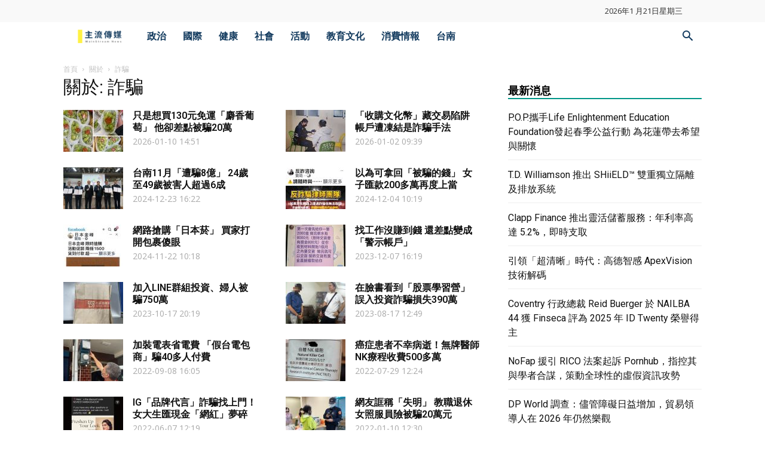

--- FILE ---
content_type: text/html; charset=UTF-8
request_url: https://msntw.com/tag/%E8%A9%90%E9%A8%99/
body_size: 21075
content:
<!doctype html >
<!--[if IE 8]>    <html class="ie8" lang="en"> <![endif]-->
<!--[if IE 9]>    <html class="ie9" lang="en"> <![endif]-->
<!--[if gt IE 8]><!--> <html lang="zh-TW"> <!--<![endif]-->
<head>
    <meta name="agd-partner-manual-verification" />
    <title>詐騙 | 主流傳媒</title>
    <meta charset="UTF-8" />
    <meta name="viewport" content="width=device-width, initial-scale=1.0">
    <link rel="pingback" href="https://msntw.com/xmlrpc.php" />
    <meta name='robots' content='max-image-preview:large' />
	<style>img:is([sizes="auto" i], [sizes^="auto," i]) { contain-intrinsic-size: 3000px 1500px }</style>
	<link rel='dns-prefetch' href='//widgetlogic.org' />
<link rel='dns-prefetch' href='//fonts.googleapis.com' />
<link rel="alternate" type="application/rss+xml" title="訂閱《主流傳媒》&raquo; 資訊提供" href="https://msntw.com/feed/" />
<link rel="alternate" type="application/rss+xml" title="訂閱《主流傳媒》&raquo; 留言的資訊提供" href="https://msntw.com/comments/feed/" />
<script type="text/javascript" id="wpp-js" src="https://msntw.com/wp-content/plugins/wordpress-popular-posts/assets/js/wpp.min.js?ver=7.3.6" data-sampling="1" data-sampling-rate="10" data-api-url="https://msntw.com/wp-json/wordpress-popular-posts" data-post-id="0" data-token="460a032ca2" data-lang="0" data-debug="0"></script>
<link rel="alternate" type="application/rss+xml" title="訂閱《主流傳媒》&raquo; 標籤〈詐騙〉的資訊提供" href="https://msntw.com/tag/%e8%a9%90%e9%a8%99/feed/" />
<script type="text/javascript">
/* <![CDATA[ */
window._wpemojiSettings = {"baseUrl":"https:\/\/s.w.org\/images\/core\/emoji\/16.0.1\/72x72\/","ext":".png","svgUrl":"https:\/\/s.w.org\/images\/core\/emoji\/16.0.1\/svg\/","svgExt":".svg","source":{"concatemoji":"https:\/\/msntw.com\/wp-includes\/js\/wp-emoji-release.min.js?ver=fc9444b7e54dbd8d47b93ce1d6cdcafa"}};
/*! This file is auto-generated */
!function(s,n){var o,i,e;function c(e){try{var t={supportTests:e,timestamp:(new Date).valueOf()};sessionStorage.setItem(o,JSON.stringify(t))}catch(e){}}function p(e,t,n){e.clearRect(0,0,e.canvas.width,e.canvas.height),e.fillText(t,0,0);var t=new Uint32Array(e.getImageData(0,0,e.canvas.width,e.canvas.height).data),a=(e.clearRect(0,0,e.canvas.width,e.canvas.height),e.fillText(n,0,0),new Uint32Array(e.getImageData(0,0,e.canvas.width,e.canvas.height).data));return t.every(function(e,t){return e===a[t]})}function u(e,t){e.clearRect(0,0,e.canvas.width,e.canvas.height),e.fillText(t,0,0);for(var n=e.getImageData(16,16,1,1),a=0;a<n.data.length;a++)if(0!==n.data[a])return!1;return!0}function f(e,t,n,a){switch(t){case"flag":return n(e,"\ud83c\udff3\ufe0f\u200d\u26a7\ufe0f","\ud83c\udff3\ufe0f\u200b\u26a7\ufe0f")?!1:!n(e,"\ud83c\udde8\ud83c\uddf6","\ud83c\udde8\u200b\ud83c\uddf6")&&!n(e,"\ud83c\udff4\udb40\udc67\udb40\udc62\udb40\udc65\udb40\udc6e\udb40\udc67\udb40\udc7f","\ud83c\udff4\u200b\udb40\udc67\u200b\udb40\udc62\u200b\udb40\udc65\u200b\udb40\udc6e\u200b\udb40\udc67\u200b\udb40\udc7f");case"emoji":return!a(e,"\ud83e\udedf")}return!1}function g(e,t,n,a){var r="undefined"!=typeof WorkerGlobalScope&&self instanceof WorkerGlobalScope?new OffscreenCanvas(300,150):s.createElement("canvas"),o=r.getContext("2d",{willReadFrequently:!0}),i=(o.textBaseline="top",o.font="600 32px Arial",{});return e.forEach(function(e){i[e]=t(o,e,n,a)}),i}function t(e){var t=s.createElement("script");t.src=e,t.defer=!0,s.head.appendChild(t)}"undefined"!=typeof Promise&&(o="wpEmojiSettingsSupports",i=["flag","emoji"],n.supports={everything:!0,everythingExceptFlag:!0},e=new Promise(function(e){s.addEventListener("DOMContentLoaded",e,{once:!0})}),new Promise(function(t){var n=function(){try{var e=JSON.parse(sessionStorage.getItem(o));if("object"==typeof e&&"number"==typeof e.timestamp&&(new Date).valueOf()<e.timestamp+604800&&"object"==typeof e.supportTests)return e.supportTests}catch(e){}return null}();if(!n){if("undefined"!=typeof Worker&&"undefined"!=typeof OffscreenCanvas&&"undefined"!=typeof URL&&URL.createObjectURL&&"undefined"!=typeof Blob)try{var e="postMessage("+g.toString()+"("+[JSON.stringify(i),f.toString(),p.toString(),u.toString()].join(",")+"));",a=new Blob([e],{type:"text/javascript"}),r=new Worker(URL.createObjectURL(a),{name:"wpTestEmojiSupports"});return void(r.onmessage=function(e){c(n=e.data),r.terminate(),t(n)})}catch(e){}c(n=g(i,f,p,u))}t(n)}).then(function(e){for(var t in e)n.supports[t]=e[t],n.supports.everything=n.supports.everything&&n.supports[t],"flag"!==t&&(n.supports.everythingExceptFlag=n.supports.everythingExceptFlag&&n.supports[t]);n.supports.everythingExceptFlag=n.supports.everythingExceptFlag&&!n.supports.flag,n.DOMReady=!1,n.readyCallback=function(){n.DOMReady=!0}}).then(function(){return e}).then(function(){var e;n.supports.everything||(n.readyCallback(),(e=n.source||{}).concatemoji?t(e.concatemoji):e.wpemoji&&e.twemoji&&(t(e.twemoji),t(e.wpemoji)))}))}((window,document),window._wpemojiSettings);
/* ]]> */
</script>
<style id='wp-emoji-styles-inline-css' type='text/css'>

	img.wp-smiley, img.emoji {
		display: inline !important;
		border: none !important;
		box-shadow: none !important;
		height: 1em !important;
		width: 1em !important;
		margin: 0 0.07em !important;
		vertical-align: -0.1em !important;
		background: none !important;
		padding: 0 !important;
	}
</style>
<link rel='stylesheet' id='wp-block-library-css' href='https://msntw.com/wp-includes/css/dist/block-library/style.min.css?ver=fc9444b7e54dbd8d47b93ce1d6cdcafa' type='text/css' media='all' />
<style id='classic-theme-styles-inline-css' type='text/css'>
/*! This file is auto-generated */
.wp-block-button__link{color:#fff;background-color:#32373c;border-radius:9999px;box-shadow:none;text-decoration:none;padding:calc(.667em + 2px) calc(1.333em + 2px);font-size:1.125em}.wp-block-file__button{background:#32373c;color:#fff;text-decoration:none}
</style>
<link rel='stylesheet' id='block-widget-css' href='https://msntw.com/wp-content/plugins/widget-logic/block_widget/css/widget.css?ver=1735125953' type='text/css' media='all' />
<style id='global-styles-inline-css' type='text/css'>
:root{--wp--preset--aspect-ratio--square: 1;--wp--preset--aspect-ratio--4-3: 4/3;--wp--preset--aspect-ratio--3-4: 3/4;--wp--preset--aspect-ratio--3-2: 3/2;--wp--preset--aspect-ratio--2-3: 2/3;--wp--preset--aspect-ratio--16-9: 16/9;--wp--preset--aspect-ratio--9-16: 9/16;--wp--preset--color--black: #000000;--wp--preset--color--cyan-bluish-gray: #abb8c3;--wp--preset--color--white: #ffffff;--wp--preset--color--pale-pink: #f78da7;--wp--preset--color--vivid-red: #cf2e2e;--wp--preset--color--luminous-vivid-orange: #ff6900;--wp--preset--color--luminous-vivid-amber: #fcb900;--wp--preset--color--light-green-cyan: #7bdcb5;--wp--preset--color--vivid-green-cyan: #00d084;--wp--preset--color--pale-cyan-blue: #8ed1fc;--wp--preset--color--vivid-cyan-blue: #0693e3;--wp--preset--color--vivid-purple: #9b51e0;--wp--preset--gradient--vivid-cyan-blue-to-vivid-purple: linear-gradient(135deg,rgba(6,147,227,1) 0%,rgb(155,81,224) 100%);--wp--preset--gradient--light-green-cyan-to-vivid-green-cyan: linear-gradient(135deg,rgb(122,220,180) 0%,rgb(0,208,130) 100%);--wp--preset--gradient--luminous-vivid-amber-to-luminous-vivid-orange: linear-gradient(135deg,rgba(252,185,0,1) 0%,rgba(255,105,0,1) 100%);--wp--preset--gradient--luminous-vivid-orange-to-vivid-red: linear-gradient(135deg,rgba(255,105,0,1) 0%,rgb(207,46,46) 100%);--wp--preset--gradient--very-light-gray-to-cyan-bluish-gray: linear-gradient(135deg,rgb(238,238,238) 0%,rgb(169,184,195) 100%);--wp--preset--gradient--cool-to-warm-spectrum: linear-gradient(135deg,rgb(74,234,220) 0%,rgb(151,120,209) 20%,rgb(207,42,186) 40%,rgb(238,44,130) 60%,rgb(251,105,98) 80%,rgb(254,248,76) 100%);--wp--preset--gradient--blush-light-purple: linear-gradient(135deg,rgb(255,206,236) 0%,rgb(152,150,240) 100%);--wp--preset--gradient--blush-bordeaux: linear-gradient(135deg,rgb(254,205,165) 0%,rgb(254,45,45) 50%,rgb(107,0,62) 100%);--wp--preset--gradient--luminous-dusk: linear-gradient(135deg,rgb(255,203,112) 0%,rgb(199,81,192) 50%,rgb(65,88,208) 100%);--wp--preset--gradient--pale-ocean: linear-gradient(135deg,rgb(255,245,203) 0%,rgb(182,227,212) 50%,rgb(51,167,181) 100%);--wp--preset--gradient--electric-grass: linear-gradient(135deg,rgb(202,248,128) 0%,rgb(113,206,126) 100%);--wp--preset--gradient--midnight: linear-gradient(135deg,rgb(2,3,129) 0%,rgb(40,116,252) 100%);--wp--preset--font-size--small: 11px;--wp--preset--font-size--medium: 20px;--wp--preset--font-size--large: 32px;--wp--preset--font-size--x-large: 42px;--wp--preset--font-size--regular: 15px;--wp--preset--font-size--larger: 50px;--wp--preset--spacing--20: 0.44rem;--wp--preset--spacing--30: 0.67rem;--wp--preset--spacing--40: 1rem;--wp--preset--spacing--50: 1.5rem;--wp--preset--spacing--60: 2.25rem;--wp--preset--spacing--70: 3.38rem;--wp--preset--spacing--80: 5.06rem;--wp--preset--shadow--natural: 6px 6px 9px rgba(0, 0, 0, 0.2);--wp--preset--shadow--deep: 12px 12px 50px rgba(0, 0, 0, 0.4);--wp--preset--shadow--sharp: 6px 6px 0px rgba(0, 0, 0, 0.2);--wp--preset--shadow--outlined: 6px 6px 0px -3px rgba(255, 255, 255, 1), 6px 6px rgba(0, 0, 0, 1);--wp--preset--shadow--crisp: 6px 6px 0px rgba(0, 0, 0, 1);}:where(.is-layout-flex){gap: 0.5em;}:where(.is-layout-grid){gap: 0.5em;}body .is-layout-flex{display: flex;}.is-layout-flex{flex-wrap: wrap;align-items: center;}.is-layout-flex > :is(*, div){margin: 0;}body .is-layout-grid{display: grid;}.is-layout-grid > :is(*, div){margin: 0;}:where(.wp-block-columns.is-layout-flex){gap: 2em;}:where(.wp-block-columns.is-layout-grid){gap: 2em;}:where(.wp-block-post-template.is-layout-flex){gap: 1.25em;}:where(.wp-block-post-template.is-layout-grid){gap: 1.25em;}.has-black-color{color: var(--wp--preset--color--black) !important;}.has-cyan-bluish-gray-color{color: var(--wp--preset--color--cyan-bluish-gray) !important;}.has-white-color{color: var(--wp--preset--color--white) !important;}.has-pale-pink-color{color: var(--wp--preset--color--pale-pink) !important;}.has-vivid-red-color{color: var(--wp--preset--color--vivid-red) !important;}.has-luminous-vivid-orange-color{color: var(--wp--preset--color--luminous-vivid-orange) !important;}.has-luminous-vivid-amber-color{color: var(--wp--preset--color--luminous-vivid-amber) !important;}.has-light-green-cyan-color{color: var(--wp--preset--color--light-green-cyan) !important;}.has-vivid-green-cyan-color{color: var(--wp--preset--color--vivid-green-cyan) !important;}.has-pale-cyan-blue-color{color: var(--wp--preset--color--pale-cyan-blue) !important;}.has-vivid-cyan-blue-color{color: var(--wp--preset--color--vivid-cyan-blue) !important;}.has-vivid-purple-color{color: var(--wp--preset--color--vivid-purple) !important;}.has-black-background-color{background-color: var(--wp--preset--color--black) !important;}.has-cyan-bluish-gray-background-color{background-color: var(--wp--preset--color--cyan-bluish-gray) !important;}.has-white-background-color{background-color: var(--wp--preset--color--white) !important;}.has-pale-pink-background-color{background-color: var(--wp--preset--color--pale-pink) !important;}.has-vivid-red-background-color{background-color: var(--wp--preset--color--vivid-red) !important;}.has-luminous-vivid-orange-background-color{background-color: var(--wp--preset--color--luminous-vivid-orange) !important;}.has-luminous-vivid-amber-background-color{background-color: var(--wp--preset--color--luminous-vivid-amber) !important;}.has-light-green-cyan-background-color{background-color: var(--wp--preset--color--light-green-cyan) !important;}.has-vivid-green-cyan-background-color{background-color: var(--wp--preset--color--vivid-green-cyan) !important;}.has-pale-cyan-blue-background-color{background-color: var(--wp--preset--color--pale-cyan-blue) !important;}.has-vivid-cyan-blue-background-color{background-color: var(--wp--preset--color--vivid-cyan-blue) !important;}.has-vivid-purple-background-color{background-color: var(--wp--preset--color--vivid-purple) !important;}.has-black-border-color{border-color: var(--wp--preset--color--black) !important;}.has-cyan-bluish-gray-border-color{border-color: var(--wp--preset--color--cyan-bluish-gray) !important;}.has-white-border-color{border-color: var(--wp--preset--color--white) !important;}.has-pale-pink-border-color{border-color: var(--wp--preset--color--pale-pink) !important;}.has-vivid-red-border-color{border-color: var(--wp--preset--color--vivid-red) !important;}.has-luminous-vivid-orange-border-color{border-color: var(--wp--preset--color--luminous-vivid-orange) !important;}.has-luminous-vivid-amber-border-color{border-color: var(--wp--preset--color--luminous-vivid-amber) !important;}.has-light-green-cyan-border-color{border-color: var(--wp--preset--color--light-green-cyan) !important;}.has-vivid-green-cyan-border-color{border-color: var(--wp--preset--color--vivid-green-cyan) !important;}.has-pale-cyan-blue-border-color{border-color: var(--wp--preset--color--pale-cyan-blue) !important;}.has-vivid-cyan-blue-border-color{border-color: var(--wp--preset--color--vivid-cyan-blue) !important;}.has-vivid-purple-border-color{border-color: var(--wp--preset--color--vivid-purple) !important;}.has-vivid-cyan-blue-to-vivid-purple-gradient-background{background: var(--wp--preset--gradient--vivid-cyan-blue-to-vivid-purple) !important;}.has-light-green-cyan-to-vivid-green-cyan-gradient-background{background: var(--wp--preset--gradient--light-green-cyan-to-vivid-green-cyan) !important;}.has-luminous-vivid-amber-to-luminous-vivid-orange-gradient-background{background: var(--wp--preset--gradient--luminous-vivid-amber-to-luminous-vivid-orange) !important;}.has-luminous-vivid-orange-to-vivid-red-gradient-background{background: var(--wp--preset--gradient--luminous-vivid-orange-to-vivid-red) !important;}.has-very-light-gray-to-cyan-bluish-gray-gradient-background{background: var(--wp--preset--gradient--very-light-gray-to-cyan-bluish-gray) !important;}.has-cool-to-warm-spectrum-gradient-background{background: var(--wp--preset--gradient--cool-to-warm-spectrum) !important;}.has-blush-light-purple-gradient-background{background: var(--wp--preset--gradient--blush-light-purple) !important;}.has-blush-bordeaux-gradient-background{background: var(--wp--preset--gradient--blush-bordeaux) !important;}.has-luminous-dusk-gradient-background{background: var(--wp--preset--gradient--luminous-dusk) !important;}.has-pale-ocean-gradient-background{background: var(--wp--preset--gradient--pale-ocean) !important;}.has-electric-grass-gradient-background{background: var(--wp--preset--gradient--electric-grass) !important;}.has-midnight-gradient-background{background: var(--wp--preset--gradient--midnight) !important;}.has-small-font-size{font-size: var(--wp--preset--font-size--small) !important;}.has-medium-font-size{font-size: var(--wp--preset--font-size--medium) !important;}.has-large-font-size{font-size: var(--wp--preset--font-size--large) !important;}.has-x-large-font-size{font-size: var(--wp--preset--font-size--x-large) !important;}
:where(.wp-block-post-template.is-layout-flex){gap: 1.25em;}:where(.wp-block-post-template.is-layout-grid){gap: 1.25em;}
:where(.wp-block-columns.is-layout-flex){gap: 2em;}:where(.wp-block-columns.is-layout-grid){gap: 2em;}
:root :where(.wp-block-pullquote){font-size: 1.5em;line-height: 1.6;}
</style>
<link rel='stylesheet' id='google-fonts-style-css' href='https://fonts.googleapis.com/css?family=Open+Sans%3A300italic%2C400%2C400italic%2C600%2C600italic%2C700%2C500%2C800%7CRoboto%3A300%2C400%2C400italic%2C500%2C500italic%2C700%2C900%2C600%2C800&#038;ver=9.6.1' type='text/css' media='all' />
<link rel='stylesheet' id='footer-credits-css' href='https://msntw.com/wp-content/plugins/footer-putter/styles/footer-credits.css?ver=1.16' type='text/css' media='all' />
<link rel='stylesheet' id='td-theme-css' href='https://msntw.com/wp-content/themes/Newspaper/style.css?ver=9.6.1' type='text/css' media='all' />
<link rel='stylesheet' id='td-theme-child-css' href='https://msntw.com/wp-content/themes/Newspaper-child/style.css?ver=9.6.1c' type='text/css' media='all' />
<link rel='stylesheet' id='td-theme-demo-style-css' href='https://msntw.com/wp-content/themes/Newspaper/includes/demos/magazine/demo_style.css?ver=9.6.1' type='text/css' media='all' />
<script type="text/javascript" src="https://msntw.com/wp-includes/js/jquery/jquery.min.js?ver=3.7.1" id="jquery-core-js"></script>
<script type="text/javascript" src="https://msntw.com/wp-includes/js/jquery/jquery-migrate.min.js?ver=3.4.1" id="jquery-migrate-js"></script>
<link rel="https://api.w.org/" href="https://msntw.com/wp-json/" /><link rel="alternate" title="JSON" type="application/json" href="https://msntw.com/wp-json/wp/v2/tags/39" /><link rel="EditURI" type="application/rsd+xml" title="RSD" href="https://msntw.com/xmlrpc.php?rsd" />

<link rel='dns-prefetch' href='https://i0.wp.com/'><link rel='preconnect' href='https://i0.wp.com/' crossorigin><link rel='dns-prefetch' href='https://i1.wp.com/'><link rel='preconnect' href='https://i1.wp.com/' crossorigin><link rel='dns-prefetch' href='https://i2.wp.com/'><link rel='preconnect' href='https://i2.wp.com/' crossorigin><link rel='dns-prefetch' href='https://i3.wp.com/'><link rel='preconnect' href='https://i3.wp.com/' crossorigin><!-- FIFU:meta:begin:image -->
<meta property="og:image" content="https://i0.wp.com/msntw.com/wp-content/uploads/2026/01/202601101437.jpg?ssl=1" />
<!-- FIFU:meta:end:image --><!-- FIFU:meta:begin:twitter -->
<meta name="twitter:image" content="https://i0.wp.com/msntw.com/wp-content/uploads/2026/01/202601101437.jpg?ssl=1" />
<!-- FIFU:meta:end:twitter --><script async src="https://pagead2.googlesyndication.com/pagead/js/adsbygoogle.js?client=ca-pub-9771967353243760"
     crossorigin="anonymous"></script><link rel="apple-touch-icon" sizes="180x180" href="/wp-content/uploads/fbrfg/apple-touch-icon.png">
<link rel="icon" type="image/png" sizes="32x32" href="/wp-content/uploads/fbrfg/favicon-32x32.png">
<link rel="icon" type="image/png" sizes="16x16" href="/wp-content/uploads/fbrfg/favicon-16x16.png">
<link rel="manifest" href="/wp-content/uploads/fbrfg/site.webmanifest">
<link rel="mask-icon" href="/wp-content/uploads/fbrfg/safari-pinned-tab.svg" color="#5bbad5">
<link rel="shortcut icon" href="/wp-content/uploads/fbrfg/favicon.ico">
<meta name="msapplication-TileColor" content="#da532c">
<meta name="msapplication-config" content="/wp-content/uploads/fbrfg/browserconfig.xml">
<meta name="theme-color" content="#ffffff">            <style id="wpp-loading-animation-styles">@-webkit-keyframes bgslide{from{background-position-x:0}to{background-position-x:-200%}}@keyframes bgslide{from{background-position-x:0}to{background-position-x:-200%}}.wpp-widget-block-placeholder,.wpp-shortcode-placeholder{margin:0 auto;width:60px;height:3px;background:#dd3737;background:linear-gradient(90deg,#dd3737 0%,#571313 10%,#dd3737 100%);background-size:200% auto;border-radius:3px;-webkit-animation:bgslide 1s infinite linear;animation:bgslide 1s infinite linear}</style>
            <!--[if lt IE 9]><script src="https://cdnjs.cloudflare.com/ajax/libs/html5shiv/3.7.3/html5shiv.js"></script><![endif]-->
    
<!-- JS generated by theme -->

<script>
    
    

	    var tdBlocksArray = []; //here we store all the items for the current page

	    //td_block class - each ajax block uses a object of this class for requests
	    function tdBlock() {
		    this.id = '';
		    this.block_type = 1; //block type id (1-234 etc)
		    this.atts = '';
		    this.td_column_number = '';
		    this.td_current_page = 1; //
		    this.post_count = 0; //from wp
		    this.found_posts = 0; //from wp
		    this.max_num_pages = 0; //from wp
		    this.td_filter_value = ''; //current live filter value
		    this.is_ajax_running = false;
		    this.td_user_action = ''; // load more or infinite loader (used by the animation)
		    this.header_color = '';
		    this.ajax_pagination_infinite_stop = ''; //show load more at page x
	    }


        // td_js_generator - mini detector
        (function(){
            var htmlTag = document.getElementsByTagName("html")[0];

	        if ( navigator.userAgent.indexOf("MSIE 10.0") > -1 ) {
                htmlTag.className += ' ie10';
            }

            if ( !!navigator.userAgent.match(/Trident.*rv\:11\./) ) {
                htmlTag.className += ' ie11';
            }

	        if ( navigator.userAgent.indexOf("Edge") > -1 ) {
                htmlTag.className += ' ieEdge';
            }

            if ( /(iPad|iPhone|iPod)/g.test(navigator.userAgent) ) {
                htmlTag.className += ' td-md-is-ios';
            }

            var user_agent = navigator.userAgent.toLowerCase();
            if ( user_agent.indexOf("android") > -1 ) {
                htmlTag.className += ' td-md-is-android';
            }

            if ( -1 !== navigator.userAgent.indexOf('Mac OS X')  ) {
                htmlTag.className += ' td-md-is-os-x';
            }

            if ( /chrom(e|ium)/.test(navigator.userAgent.toLowerCase()) ) {
               htmlTag.className += ' td-md-is-chrome';
            }

            if ( -1 !== navigator.userAgent.indexOf('Firefox') ) {
                htmlTag.className += ' td-md-is-firefox';
            }

            if ( -1 !== navigator.userAgent.indexOf('Safari') && -1 === navigator.userAgent.indexOf('Chrome') ) {
                htmlTag.className += ' td-md-is-safari';
            }

            if( -1 !== navigator.userAgent.indexOf('IEMobile') ){
                htmlTag.className += ' td-md-is-iemobile';
            }

        })();




        var tdLocalCache = {};

        ( function () {
            "use strict";

            tdLocalCache = {
                data: {},
                remove: function (resource_id) {
                    delete tdLocalCache.data[resource_id];
                },
                exist: function (resource_id) {
                    return tdLocalCache.data.hasOwnProperty(resource_id) && tdLocalCache.data[resource_id] !== null;
                },
                get: function (resource_id) {
                    return tdLocalCache.data[resource_id];
                },
                set: function (resource_id, cachedData) {
                    tdLocalCache.remove(resource_id);
                    tdLocalCache.data[resource_id] = cachedData;
                }
            };
        })();

    
    
var td_viewport_interval_list=[{"limitBottom":767,"sidebarWidth":228},{"limitBottom":1018,"sidebarWidth":300},{"limitBottom":1140,"sidebarWidth":324}];
var tds_general_modal_image="yes";
var td_ajax_url="https:\/\/msntw.com\/wp-admin\/admin-ajax.php?td_theme_name=Newspaper&v=9.6.1";
var td_get_template_directory_uri="https:\/\/msntw.com\/wp-content\/themes\/Newspaper";
var tds_snap_menu="snap";
var tds_logo_on_sticky="show";
var tds_header_style="4";
var td_please_wait="\u8acb\u7a0d\u5019...";
var td_email_user_pass_incorrect="\u7528\u6236\u540d\u6216\u5bc6\u78bc\u4e0d\u6b63\u78ba\uff01";
var td_email_user_incorrect="\u96fb\u5b50\u90f5\u4ef6\u6216\u7528\u6236\u540d\u4e0d\u6b63\u78ba\uff01";
var td_email_incorrect="\u96fb\u5b50\u90f5\u4ef6\u4e0d\u6b63\u78ba\uff01";
var tds_more_articles_on_post_enable="";
var tds_more_articles_on_post_time_to_wait="";
var tds_more_articles_on_post_pages_distance_from_top=0;
var tds_theme_color_site_wide="#009688";
var tds_smart_sidebar="enabled";
var tdThemeName="Newspaper";
var td_magnific_popup_translation_tPrev="\u4e0a\u4e00\u500b\uff08\u5de6\u7bad\u982d\u9375\uff09";
var td_magnific_popup_translation_tNext="\u4e0b\u4e00\u500b\uff08\u53f3\u7bad\u982d\u9375\uff09";
var td_magnific_popup_translation_tCounter="\u7684%total% %curr%";
var td_magnific_popup_translation_ajax_tError="\u5f9e%url%\u5167\u5bb9\u7121\u6cd5\u52a0\u8f09\u3002";
var td_magnific_popup_translation_image_tError="\u5716\u50cf#%curr%\u7121\u6cd5\u52a0\u8f09\u3002";
var tdsDateFormat="Y\u5e74Fj\u65e5l";
var tdDateNamesI18n={"month_names":["1 \u6708","2 \u6708","3 \u6708","4 \u6708","5 \u6708","6 \u6708","7 \u6708","8 \u6708","9 \u6708","10 \u6708","11 \u6708","12 \u6708"],"month_names_short":["1 \u6708","2 \u6708","3 \u6708","4 \u6708","5 \u6708","6 \u6708","7 \u6708","8 \u6708","9 \u6708","10 \u6708","11 \u6708","12 \u6708"],"day_names":["\u661f\u671f\u65e5","\u661f\u671f\u4e00","\u661f\u671f\u4e8c","\u661f\u671f\u4e09","\u661f\u671f\u56db","\u661f\u671f\u4e94","\u661f\u671f\u516d"],"day_names_short":["\u9031\u65e5","\u9031\u4e00","\u9031\u4e8c","\u9031\u4e09","\u9031\u56db","\u9031\u4e94","\u9031\u516d"]};
var td_ad_background_click_link="";
var td_ad_background_click_target="";
</script>


<!-- Header style compiled by theme -->

<style>
    
.td-header-wrap .black-menu .sf-menu > .current-menu-item > a,
    .td-header-wrap .black-menu .sf-menu > .current-menu-ancestor > a,
    .td-header-wrap .black-menu .sf-menu > .current-category-ancestor > a,
    .td-header-wrap .black-menu .sf-menu > li > a:hover,
    .td-header-wrap .black-menu .sf-menu > .sfHover > a,
    .td-header-style-12 .td-header-menu-wrap-full,
    .sf-menu > .current-menu-item > a:after,
    .sf-menu > .current-menu-ancestor > a:after,
    .sf-menu > .current-category-ancestor > a:after,
    .sf-menu > li:hover > a:after,
    .sf-menu > .sfHover > a:after,
    .td-header-style-12 .td-affix,
    .header-search-wrap .td-drop-down-search:after,
    .header-search-wrap .td-drop-down-search .btn:hover,
    input[type=submit]:hover,
    .td-read-more a,
    .td-post-category:hover,
    .td-grid-style-1.td-hover-1 .td-big-grid-post:hover .td-post-category,
    .td-grid-style-5.td-hover-1 .td-big-grid-post:hover .td-post-category,
    .td_top_authors .td-active .td-author-post-count,
    .td_top_authors .td-active .td-author-comments-count,
    .td_top_authors .td_mod_wrap:hover .td-author-post-count,
    .td_top_authors .td_mod_wrap:hover .td-author-comments-count,
    .td-404-sub-sub-title a:hover,
    .td-search-form-widget .wpb_button:hover,
    .td-rating-bar-wrap div,
    .td_category_template_3 .td-current-sub-category,
    .dropcap,
    .td_wrapper_video_playlist .td_video_controls_playlist_wrapper,
    .wpb_default,
    .wpb_default:hover,
    .td-left-smart-list:hover,
    .td-right-smart-list:hover,
    .woocommerce-checkout .woocommerce input.button:hover,
    .woocommerce-page .woocommerce a.button:hover,
    .woocommerce-account div.woocommerce .button:hover,
    #bbpress-forums button:hover,
    .bbp_widget_login .button:hover,
    .td-footer-wrapper .td-post-category,
    .td-footer-wrapper .widget_product_search input[type="submit"]:hover,
    .woocommerce .product a.button:hover,
    .woocommerce .product #respond input#submit:hover,
    .woocommerce .checkout input#place_order:hover,
    .woocommerce .woocommerce.widget .button:hover,
    .single-product .product .summary .cart .button:hover,
    .woocommerce-cart .woocommerce table.cart .button:hover,
    .woocommerce-cart .woocommerce .shipping-calculator-form .button:hover,
    .td-next-prev-wrap a:hover,
    .td-load-more-wrap a:hover,
    .td-post-small-box a:hover,
    .page-nav .current,
    .page-nav:first-child > div,
    .td_category_template_8 .td-category-header .td-category a.td-current-sub-category,
    .td_category_template_4 .td-category-siblings .td-category a:hover,
    #bbpress-forums .bbp-pagination .current,
    #bbpress-forums #bbp-single-user-details #bbp-user-navigation li.current a,
    .td-theme-slider:hover .slide-meta-cat a,
    a.vc_btn-black:hover,
    .td-trending-now-wrapper:hover .td-trending-now-title,
    .td-scroll-up,
    .td-smart-list-button:hover,
    .td-weather-information:before,
    .td-weather-week:before,
    .td_block_exchange .td-exchange-header:before,
    .td_block_big_grid_9.td-grid-style-1 .td-post-category,
    .td_block_big_grid_9.td-grid-style-5 .td-post-category,
    .td-grid-style-6.td-hover-1 .td-module-thumb:after,
    .td-pulldown-syle-2 .td-subcat-dropdown ul:after,
    .td_block_template_9 .td-block-title:after,
    .td_block_template_15 .td-block-title:before,
    div.wpforms-container .wpforms-form div.wpforms-submit-container button[type=submit] {
        background-color: #009688;
    }

    .td_block_template_4 .td-related-title .td-cur-simple-item:before {
        border-color: #009688 transparent transparent transparent !important;
    }

    .woocommerce .woocommerce-message .button:hover,
    .woocommerce .woocommerce-error .button:hover,
    .woocommerce .woocommerce-info .button:hover {
        background-color: #009688 !important;
    }
    
    
    .td_block_template_4 .td-related-title .td-cur-simple-item,
    .td_block_template_3 .td-related-title .td-cur-simple-item,
    .td_block_template_9 .td-related-title:after {
        background-color: #009688;
    }

    .woocommerce .product .onsale,
    .woocommerce.widget .ui-slider .ui-slider-handle {
        background: none #009688;
    }

    .woocommerce.widget.widget_layered_nav_filters ul li a {
        background: none repeat scroll 0 0 #009688 !important;
    }

    a,
    cite a:hover,
    .td_mega_menu_sub_cats .cur-sub-cat,
    .td-mega-span h3 a:hover,
    .td_mod_mega_menu:hover .entry-title a,
    .header-search-wrap .result-msg a:hover,
    .td-header-top-menu .td-drop-down-search .td_module_wrap:hover .entry-title a,
    .td-header-top-menu .td-icon-search:hover,
    .td-header-wrap .result-msg a:hover,
    .top-header-menu li a:hover,
    .top-header-menu .current-menu-item > a,
    .top-header-menu .current-menu-ancestor > a,
    .top-header-menu .current-category-ancestor > a,
    .td-social-icon-wrap > a:hover,
    .td-header-sp-top-widget .td-social-icon-wrap a:hover,
    .td-page-content blockquote p,
    .td-post-content blockquote p,
    .mce-content-body blockquote p,
    .comment-content blockquote p,
    .wpb_text_column blockquote p,
    .td_block_text_with_title blockquote p,
    .td_module_wrap:hover .entry-title a,
    .td-subcat-filter .td-subcat-list a:hover,
    .td-subcat-filter .td-subcat-dropdown a:hover,
    .td_quote_on_blocks,
    .dropcap2,
    .dropcap3,
    .td_top_authors .td-active .td-authors-name a,
    .td_top_authors .td_mod_wrap:hover .td-authors-name a,
    .td-post-next-prev-content a:hover,
    .author-box-wrap .td-author-social a:hover,
    .td-author-name a:hover,
    .td-author-url a:hover,
    .td_mod_related_posts:hover h3 > a,
    .td-post-template-11 .td-related-title .td-related-left:hover,
    .td-post-template-11 .td-related-title .td-related-right:hover,
    .td-post-template-11 .td-related-title .td-cur-simple-item,
    .td-post-template-11 .td_block_related_posts .td-next-prev-wrap a:hover,
    .comment-reply-link:hover,
    .logged-in-as a:hover,
    #cancel-comment-reply-link:hover,
    .td-search-query,
    .td-category-header .td-pulldown-category-filter-link:hover,
    .td-category-siblings .td-subcat-dropdown a:hover,
    .td-category-siblings .td-subcat-dropdown a.td-current-sub-category,
    .widget a:hover,
    .td_wp_recentcomments a:hover,
    .archive .widget_archive .current,
    .archive .widget_archive .current a,
    .widget_calendar tfoot a:hover,
    .woocommerce a.added_to_cart:hover,
    .woocommerce-account .woocommerce-MyAccount-navigation a:hover,
    #bbpress-forums li.bbp-header .bbp-reply-content span a:hover,
    #bbpress-forums .bbp-forum-freshness a:hover,
    #bbpress-forums .bbp-topic-freshness a:hover,
    #bbpress-forums .bbp-forums-list li a:hover,
    #bbpress-forums .bbp-forum-title:hover,
    #bbpress-forums .bbp-topic-permalink:hover,
    #bbpress-forums .bbp-topic-started-by a:hover,
    #bbpress-forums .bbp-topic-started-in a:hover,
    #bbpress-forums .bbp-body .super-sticky li.bbp-topic-title .bbp-topic-permalink,
    #bbpress-forums .bbp-body .sticky li.bbp-topic-title .bbp-topic-permalink,
    .widget_display_replies .bbp-author-name,
    .widget_display_topics .bbp-author-name,
    .footer-text-wrap .footer-email-wrap a,
    .td-subfooter-menu li a:hover,
    .footer-social-wrap a:hover,
    a.vc_btn-black:hover,
    .td-smart-list-dropdown-wrap .td-smart-list-button:hover,
    .td_module_17 .td-read-more a:hover,
    .td_module_18 .td-read-more a:hover,
    .td_module_19 .td-post-author-name a:hover,
    .td-instagram-user a,
    .td-pulldown-syle-2 .td-subcat-dropdown:hover .td-subcat-more span,
    .td-pulldown-syle-2 .td-subcat-dropdown:hover .td-subcat-more i,
    .td-pulldown-syle-3 .td-subcat-dropdown:hover .td-subcat-more span,
    .td-pulldown-syle-3 .td-subcat-dropdown:hover .td-subcat-more i,
    .td-block-title-wrap .td-wrapper-pulldown-filter .td-pulldown-filter-display-option:hover,
    .td-block-title-wrap .td-wrapper-pulldown-filter .td-pulldown-filter-display-option:hover i,
    .td-block-title-wrap .td-wrapper-pulldown-filter .td-pulldown-filter-link:hover,
    .td-block-title-wrap .td-wrapper-pulldown-filter .td-pulldown-filter-item .td-cur-simple-item,
    .td_block_template_2 .td-related-title .td-cur-simple-item,
    .td_block_template_5 .td-related-title .td-cur-simple-item,
    .td_block_template_6 .td-related-title .td-cur-simple-item,
    .td_block_template_7 .td-related-title .td-cur-simple-item,
    .td_block_template_8 .td-related-title .td-cur-simple-item,
    .td_block_template_9 .td-related-title .td-cur-simple-item,
    .td_block_template_10 .td-related-title .td-cur-simple-item,
    .td_block_template_11 .td-related-title .td-cur-simple-item,
    .td_block_template_12 .td-related-title .td-cur-simple-item,
    .td_block_template_13 .td-related-title .td-cur-simple-item,
    .td_block_template_14 .td-related-title .td-cur-simple-item,
    .td_block_template_15 .td-related-title .td-cur-simple-item,
    .td_block_template_16 .td-related-title .td-cur-simple-item,
    .td_block_template_17 .td-related-title .td-cur-simple-item,
    .td-theme-wrap .sf-menu ul .td-menu-item > a:hover,
    .td-theme-wrap .sf-menu ul .sfHover > a,
    .td-theme-wrap .sf-menu ul .current-menu-ancestor > a,
    .td-theme-wrap .sf-menu ul .current-category-ancestor > a,
    .td-theme-wrap .sf-menu ul .current-menu-item > a,
    .td_outlined_btn,
     .td_block_categories_tags .td-ct-item:hover {
        color: #009688;
    }

    a.vc_btn-black.vc_btn_square_outlined:hover,
    a.vc_btn-black.vc_btn_outlined:hover,
    .td-mega-menu-page .wpb_content_element ul li a:hover,
    .td-theme-wrap .td-aj-search-results .td_module_wrap:hover .entry-title a,
    .td-theme-wrap .header-search-wrap .result-msg a:hover {
        color: #009688 !important;
    }

    .td-next-prev-wrap a:hover,
    .td-load-more-wrap a:hover,
    .td-post-small-box a:hover,
    .page-nav .current,
    .page-nav:first-child > div,
    .td_category_template_8 .td-category-header .td-category a.td-current-sub-category,
    .td_category_template_4 .td-category-siblings .td-category a:hover,
    #bbpress-forums .bbp-pagination .current,
    .post .td_quote_box,
    .page .td_quote_box,
    a.vc_btn-black:hover,
    .td_block_template_5 .td-block-title > *,
    .td_outlined_btn {
        border-color: #009688;
    }

    .td_wrapper_video_playlist .td_video_currently_playing:after {
        border-color: #009688 !important;
    }

    .header-search-wrap .td-drop-down-search:before {
        border-color: transparent transparent #009688 transparent;
    }

    .block-title > span,
    .block-title > a,
    .block-title > label,
    .widgettitle,
    .widgettitle:after,
    .td-trending-now-title,
    .td-trending-now-wrapper:hover .td-trending-now-title,
    .wpb_tabs li.ui-tabs-active a,
    .wpb_tabs li:hover a,
    .vc_tta-container .vc_tta-color-grey.vc_tta-tabs-position-top.vc_tta-style-classic .vc_tta-tabs-container .vc_tta-tab.vc_active > a,
    .vc_tta-container .vc_tta-color-grey.vc_tta-tabs-position-top.vc_tta-style-classic .vc_tta-tabs-container .vc_tta-tab:hover > a,
    .td_block_template_1 .td-related-title .td-cur-simple-item,
    .woocommerce .product .products h2:not(.woocommerce-loop-product__title),
    .td-subcat-filter .td-subcat-dropdown:hover .td-subcat-more, 
    .td_3D_btn,
    .td_shadow_btn,
    .td_default_btn,
    .td_round_btn, 
    .td_outlined_btn:hover {
    	background-color: #009688;
    }

    .woocommerce div.product .woocommerce-tabs ul.tabs li.active {
    	background-color: #009688 !important;
    }

    .block-title,
    .td_block_template_1 .td-related-title,
    .wpb_tabs .wpb_tabs_nav,
    .vc_tta-container .vc_tta-color-grey.vc_tta-tabs-position-top.vc_tta-style-classic .vc_tta-tabs-container,
    .woocommerce div.product .woocommerce-tabs ul.tabs:before {
        border-color: #009688;
    }
    .td_block_wrap .td-subcat-item a.td-cur-simple-item {
	    color: #009688;
	}


    
    .td-grid-style-4 .entry-title
    {
        background-color: rgba(0, 150, 136, 0.7);
    }

    
    .td-theme-wrap .block-title > span,
    .td-theme-wrap .block-title > span > a,
    .td-theme-wrap .widget_rss .block-title .rsswidget,
    .td-theme-wrap .block-title > a,
    .widgettitle,
    .widgettitle > a,
    .td-trending-now-title,
    .wpb_tabs li.ui-tabs-active a,
    .wpb_tabs li:hover a,
    .vc_tta-container .vc_tta-color-grey.vc_tta-tabs-position-top.vc_tta-style-classic .vc_tta-tabs-container .vc_tta-tab.vc_active > a,
    .vc_tta-container .vc_tta-color-grey.vc_tta-tabs-position-top.vc_tta-style-classic .vc_tta-tabs-container .vc_tta-tab:hover > a,
    .td-related-title .td-cur-simple-item,
    .woocommerce div.product .woocommerce-tabs ul.tabs li.active,
    .woocommerce .product .products h2:not(.woocommerce-loop-product__title),
    .td-theme-wrap .td_block_template_2 .td-block-title > *,
    .td-theme-wrap .td_block_template_3 .td-block-title > *,
    .td-theme-wrap .td_block_template_4 .td-block-title > *,
    .td-theme-wrap .td_block_template_5 .td-block-title > *,
    .td-theme-wrap .td_block_template_6 .td-block-title > *,
    .td-theme-wrap .td_block_template_6 .td-block-title:before,
    .td-theme-wrap .td_block_template_7 .td-block-title > *,
    .td-theme-wrap .td_block_template_8 .td-block-title > *,
    .td-theme-wrap .td_block_template_9 .td-block-title > *,
    .td-theme-wrap .td_block_template_10 .td-block-title > *,
    .td-theme-wrap .td_block_template_11 .td-block-title > *,
    .td-theme-wrap .td_block_template_12 .td-block-title > *,
    .td-theme-wrap .td_block_template_13 .td-block-title > span,
    .td-theme-wrap .td_block_template_13 .td-block-title > a,
    .td-theme-wrap .td_block_template_14 .td-block-title > *,
    .td-theme-wrap .td_block_template_14 .td-block-title-wrap .td-wrapper-pulldown-filter .td-pulldown-filter-display-option,
    .td-theme-wrap .td_block_template_14 .td-block-title-wrap .td-wrapper-pulldown-filter .td-pulldown-filter-display-option i,
    .td-theme-wrap .td_block_template_14 .td-block-title-wrap .td-wrapper-pulldown-filter .td-pulldown-filter-display-option:hover,
    .td-theme-wrap .td_block_template_14 .td-block-title-wrap .td-wrapper-pulldown-filter .td-pulldown-filter-display-option:hover i,
    .td-theme-wrap .td_block_template_15 .td-block-title > *,
    .td-theme-wrap .td_block_template_15 .td-block-title-wrap .td-wrapper-pulldown-filter,
    .td-theme-wrap .td_block_template_15 .td-block-title-wrap .td-wrapper-pulldown-filter i,
    .td-theme-wrap .td_block_template_16 .td-block-title > *,
    .td-theme-wrap .td_block_template_17 .td-block-title > * {
    	color: #000000;
    }


    
    .td-header-wrap .td-header-top-menu-full,
    .td-header-wrap .top-header-menu .sub-menu {
        background-color: #f9f9f9;
    }
    .td-header-style-8 .td-header-top-menu-full {
        background-color: transparent;
    }
    .td-header-style-8 .td-header-top-menu-full .td-header-top-menu {
        background-color: #f9f9f9;
        padding-left: 15px;
        padding-right: 15px;
    }

    .td-header-wrap .td-header-top-menu-full .td-header-top-menu,
    .td-header-wrap .td-header-top-menu-full {
        border-bottom: none;
    }


    
    .td-header-top-menu,
    .td-header-top-menu a,
    .td-header-wrap .td-header-top-menu-full .td-header-top-menu,
    .td-header-wrap .td-header-top-menu-full a,
    .td-header-style-8 .td-header-top-menu,
    .td-header-style-8 .td-header-top-menu a,
    .td-header-top-menu .td-drop-down-search .entry-title a {
        color: #2f2f2f;
    }

    
    .top-header-menu .current-menu-item > a,
    .top-header-menu .current-menu-ancestor > a,
    .top-header-menu .current-category-ancestor > a,
    .top-header-menu li a:hover,
    .td-header-sp-top-widget .td-icon-search:hover {
        color: #009688;
    }

    
    .td-header-wrap .td-header-sp-top-widget .td-icon-font,
    .td-header-style-7 .td-header-top-menu .td-social-icon-wrap .td-icon-font {
        color: #2f2f2f;
    }

    
    .td-header-wrap .td-header-sp-top-widget i.td-icon-font:hover {
        color: #009688;
    }


    
    .td-header-wrap .td-header-menu-wrap-full,
    .td-header-menu-wrap.td-affix,
    .td-header-style-3 .td-header-main-menu,
    .td-header-style-3 .td-affix .td-header-main-menu,
    .td-header-style-4 .td-header-main-menu,
    .td-header-style-4 .td-affix .td-header-main-menu,
    .td-header-style-8 .td-header-menu-wrap.td-affix,
    .td-header-style-8 .td-header-top-menu-full {
		background-color: #ffffff;
    }


    .td-boxed-layout .td-header-style-3 .td-header-menu-wrap,
    .td-boxed-layout .td-header-style-4 .td-header-menu-wrap,
    .td-header-style-3 .td_stretch_content .td-header-menu-wrap,
    .td-header-style-4 .td_stretch_content .td-header-menu-wrap {
    	background-color: #ffffff !important;
    }


    @media (min-width: 1019px) {
        .td-header-style-1 .td-header-sp-recs,
        .td-header-style-1 .td-header-sp-logo {
            margin-bottom: 28px;
        }
    }

    @media (min-width: 768px) and (max-width: 1018px) {
        .td-header-style-1 .td-header-sp-recs,
        .td-header-style-1 .td-header-sp-logo {
            margin-bottom: 14px;
        }
    }

    .td-header-style-7 .td-header-top-menu {
        border-bottom: none;
    }
    
    
    
    .sf-menu > .current-menu-item > a:after,
    .sf-menu > .current-menu-ancestor > a:after,
    .sf-menu > .current-category-ancestor > a:after,
    .sf-menu > li:hover > a:after,
    .sf-menu > .sfHover > a:after,
    .td_block_mega_menu .td-next-prev-wrap a:hover,
    .td-mega-span .td-post-category:hover,
    .td-header-wrap .black-menu .sf-menu > li > a:hover,
    .td-header-wrap .black-menu .sf-menu > .current-menu-ancestor > a,
    .td-header-wrap .black-menu .sf-menu > .sfHover > a,
    .td-header-wrap .black-menu .sf-menu > .current-menu-item > a,
    .td-header-wrap .black-menu .sf-menu > .current-menu-ancestor > a,
    .td-header-wrap .black-menu .sf-menu > .current-category-ancestor > a {
        background-color: #ffffff;
    }


    .td_block_mega_menu .td-next-prev-wrap a:hover {
        border-color: #ffffff;
    }

    .header-search-wrap .td-drop-down-search:before {
        border-color: transparent transparent #ffffff transparent;
    }

    .td_mega_menu_sub_cats .cur-sub-cat,
    .td_mod_mega_menu:hover .entry-title a,
    .td-theme-wrap .sf-menu ul .td-menu-item > a:hover,
    .td-theme-wrap .sf-menu ul .sfHover > a,
    .td-theme-wrap .sf-menu ul .current-menu-ancestor > a,
    .td-theme-wrap .sf-menu ul .current-category-ancestor > a,
    .td-theme-wrap .sf-menu ul .current-menu-item > a {
        color: #ffffff;
    }
    
    
    
    .td-affix .sf-menu > .current-menu-item > a:after,
    .td-affix .sf-menu > .current-menu-ancestor > a:after,
    .td-affix .sf-menu > .current-category-ancestor > a:after,
    .td-affix .sf-menu > li:hover > a:after,
    .td-affix .sf-menu > .sfHover > a:after,
    .td-header-wrap .td-affix .black-menu .sf-menu > li > a:hover,
    .td-header-wrap .td-affix .black-menu .sf-menu > .current-menu-ancestor > a,
    .td-header-wrap .td-affix .black-menu .sf-menu > .sfHover > a,
    .td-affix  .header-search-wrap .td-drop-down-search:after,
    .td-affix  .header-search-wrap .td-drop-down-search .btn:hover,
    .td-header-wrap .td-affix  .black-menu .sf-menu > .current-menu-item > a,
    .td-header-wrap .td-affix  .black-menu .sf-menu > .current-menu-ancestor > a,
    .td-header-wrap .td-affix  .black-menu .sf-menu > .current-category-ancestor > a {
        background-color: #ffffff;
    }
    
    .td-affix  .header-search-wrap .td-drop-down-search:before {
        border-color: transparent transparent #ffffff transparent;
    }
    
    .td-theme-wrap .td-affix .sf-menu ul .td-menu-item > a:hover,
    .td-theme-wrap .td-affix .sf-menu ul .sfHover > a,
    .td-theme-wrap .td-affix .sf-menu ul .current-menu-ancestor > a,
    .td-theme-wrap .td-affix .sf-menu ul .current-category-ancestor > a,
    .td-theme-wrap .td-affix .sf-menu ul .current-menu-item > a {
        color: #ffffff;
    }
    

    
    .td-header-wrap .td-header-menu-wrap .sf-menu > li > a,
    .td-header-wrap .td-header-menu-social .td-social-icon-wrap a,
    .td-header-style-4 .td-header-menu-social .td-social-icon-wrap i,
    .td-header-style-5 .td-header-menu-social .td-social-icon-wrap i,
    .td-header-style-6 .td-header-menu-social .td-social-icon-wrap i,
    .td-header-style-12 .td-header-menu-social .td-social-icon-wrap i,
    .td-header-wrap .header-search-wrap #td-header-search-button .td-icon-search {
        color: #123a5e;
    }
    .td-header-wrap .td-header-menu-social + .td-search-wrapper #td-header-search-button:before {
      background-color: #123a5e;
    }
    
    
    .td-theme-wrap .sf-menu .td-normal-menu .sub-menu .td-menu-item > a {
        color: #214fce;
    }

    
    .td-theme-wrap .sf-menu .td-normal-menu .td-menu-item > a:hover,
    .td-theme-wrap .sf-menu .td-normal-menu .sfHover > a,
    .td-theme-wrap .sf-menu .td-normal-menu .current-menu-ancestor > a,
    .td-theme-wrap .sf-menu .td-normal-menu .current-category-ancestor > a,
    .td-theme-wrap .sf-menu .td-normal-menu .current-menu-item > a {
        color: #009688;
    }

    
    @media (max-width: 767px) {
        body .td-header-wrap .td-header-main-menu {
            background-color: #ffffff !important;
        }
    }


    
    @media (max-width: 767px) {
        body #td-top-mobile-toggle i,
        .td-header-wrap .header-search-wrap .td-icon-search {
            color: #123a5e !important;
        }
    }

    
    .td-mobile-content .current-menu-item > a,
    .td-mobile-content .current-menu-ancestor > a,
    .td-mobile-content .current-category-ancestor > a,
    #td-mobile-nav .td-menu-login-section a:hover,
    #td-mobile-nav .td-register-section a:hover,
    #td-mobile-nav .td-menu-socials-wrap a:hover i,
    .td-search-close a:hover i {
        color: #e9ed6c;
    }

    
    .white-popup-block:after {
        background: rgba(69,132,112,0.8);
        background: -moz-linear-gradient(45deg, rgba(69,132,112,0.8) 0%, rgba(18,129,153,0.85) 100%);
        background: -webkit-gradient(left bottom, right top, color-stop(0%, rgba(69,132,112,0.8)), color-stop(100%, rgba(18,129,153,0.85)));
        background: -webkit-linear-gradient(45deg, rgba(69,132,112,0.8) 0%, rgba(18,129,153,0.85) 100%);
        background: -o-linear-gradient(45deg, rgba(69,132,112,0.8) 0%, rgba(18,129,153,0.85) 100%);
        background: -ms-linear-gradient(45deg, rgba(69,132,112,0.8) 0%, rgba(18,129,153,0.85) 100%);
        background: linear-gradient(45deg, rgba(69,132,112,0.8) 0%, rgba(18,129,153,0.85) 100%);
        filter: progid:DXImageTransform.Microsoft.gradient( startColorstr='rgba(69,132,112,0.8)', endColorstr='rgba(18,129,153,0.85)', GradientType=0 );
    }


    
    .td-footer-wrapper,
    .td-footer-wrapper .td_block_template_7 .td-block-title > *,
    .td-footer-wrapper .td_block_template_17 .td-block-title,
    .td-footer-wrapper .td-block-title-wrap .td-wrapper-pulldown-filter {
        background-color: #ffffff;
    }

    
    .td-footer-wrapper,
    .td-footer-wrapper a,
    .td-footer-wrapper .block-title a,
    .td-footer-wrapper .block-title span,
    .td-footer-wrapper .block-title label,
    .td-footer-wrapper .td-excerpt,
    .td-footer-wrapper .td-post-author-name span,
    .td-footer-wrapper .td-post-date,
    .td-footer-wrapper .td-social-style3 .td_social_type a,
    .td-footer-wrapper .td-social-style3,
    .td-footer-wrapper .td-social-style4 .td_social_type a,
    .td-footer-wrapper .td-social-style4,
    .td-footer-wrapper .td-social-style9,
    .td-footer-wrapper .td-social-style10,
    .td-footer-wrapper .td-social-style2 .td_social_type a,
    .td-footer-wrapper .td-social-style8 .td_social_type a,
    .td-footer-wrapper .td-social-style2 .td_social_type,
    .td-footer-wrapper .td-social-style8 .td_social_type,
    .td-footer-template-13 .td-social-name,
    .td-footer-wrapper .td_block_template_7 .td-block-title > * {
        color: #686868;
    }

    .td-footer-wrapper .widget_calendar th,
    .td-footer-wrapper .widget_calendar td,
    .td-footer-wrapper .td-social-style2 .td_social_type .td-social-box,
    .td-footer-wrapper .td-social-style8 .td_social_type .td-social-box,
    .td-social-style-2 .td-icon-font:after {
        border-color: #686868;
    }

    .td-footer-wrapper .td-module-comments a,
    .td-footer-wrapper .td-post-category,
    .td-footer-wrapper .td-slide-meta .td-post-author-name span,
    .td-footer-wrapper .td-slide-meta .td-post-date {
        color: #fff;
    }

    
    .td-footer-bottom-full .td-container::before {
        background-color: rgba(104, 104, 104, 0.1);
    }

    
    .td-footer-wrapper .footer-social-wrap .td-icon-font {
        color: #1670bf;
    }

    
    .td-sub-footer-container {
        background-color: #ffffff;
    }

    
    .td-sub-footer-container,
    .td-subfooter-menu li a {
        color: #686868;
    }

    
    .td-page-content h1,
    .td-page-content h2,
    .td-page-content h3,
    .td-page-content h4,
    .td-page-content h5,
    .td-page-content h6 {
    	color: #1e73be;
    }

    .td-page-content .widgettitle {
        color: #fff;
    }

    
    .td-footer-wrapper::before {
        background-size: cover;
    }

    
    .td-footer-wrapper::before {
        opacity: 0.1;
    }



    
    .top-header-menu > li > a,
    .td-weather-top-widget .td-weather-now .td-big-degrees,
    .td-weather-top-widget .td-weather-header .td-weather-city,
    .td-header-sp-top-menu .td_data_time {
        font-size:13px;
	line-height:36px;
	
    }
    
    ul.sf-menu > .td-menu-item > a,
    .td-theme-wrap .td-header-menu-social {
        font-family:Verdana, Geneva, sans-serif;
	font-size:16px;
	font-weight:600;
	text-transform:none;
	
    }
    
    .block-title > span,
    .block-title > a,
    .widgettitle,
    .td-trending-now-title,
    .wpb_tabs li a,
    .vc_tta-container .vc_tta-color-grey.vc_tta-tabs-position-top.vc_tta-style-classic .vc_tta-tabs-container .vc_tta-tab > a,
    .td-theme-wrap .td-related-title a,
    .woocommerce div.product .woocommerce-tabs ul.tabs li a,
    .woocommerce .product .products h2:not(.woocommerce-loop-product__title),
    .td-theme-wrap .td-block-title {
        font-size:18px;
	font-weight:bold;
	text-transform:uppercase;
	
    }
    
    .td-post-date .entry-date {
        font-size:14px;
	
    }
    
    .td-excerpt,
    .td_module_14 .td-excerpt {
        font-family:"Helvetica Neue", Helvetica, Arial, sans-serif;
	
    }


	
    .td_module_6 .td-module-title {
    	font-size:16px;
	font-weight:600;
	
    }
    
    .td-post-template-default .td-post-header .entry-title {
        font-family:Verdana, Geneva, sans-serif;
	font-size:33px;
	
    }
    
    .td-post-content p,
    .td-post-content {
        font-size:20px;
	line-height:32px;
	font-weight:500;
	text-transform:none;
	
    }
    
    .td-post-content h4 {
        font-size:22px;
	font-weight:600;
	
    }
    
    .post .td-post-source-tags a,
    .post .td-post-source-tags span {
        font-size:13px;
	
    }
    
	.wp-caption-text,
	.wp-caption-dd,
	 .wp-block-image figcaption {
		font-family:Verdana, Geneva, sans-serif;
	font-size:15px;
	font-style:normal;
	font-weight:500;
	
	}
    
    .top-header-menu > li,
    .td-header-sp-top-menu,
    #td-outer-wrap .td-header-sp-top-widget .td-search-btns-wrap,
    #td-outer-wrap .td-header-sp-top-widget .td-social-icon-wrap {
        line-height: 36px;
    }



/* Style generated by theme for demo: magazine */

.td-magazine .td-header-style-1 .td-header-gradient::before,
		.td-magazine .td-header-style-1 .td-mega-span .td-post-category:hover,
		.td-magazine .td-header-style-1 .header-search-wrap .td-drop-down-search::after {
			background-color: #009688;
		}

		.td-magazine .td-header-style-1 .td_mod_mega_menu:hover .entry-title a,
		.td-magazine .td-header-style-1 .td_mega_menu_sub_cats .cur-sub-cat,
		.td-magazine .vc_tta-container .vc_tta-color-grey.vc_tta-tabs-position-top.vc_tta-style-classic .vc_tta-tabs-container .vc_tta-tab.vc_active > a,
		.td-magazine .vc_tta-container .vc_tta-color-grey.vc_tta-tabs-position-top.vc_tta-style-classic .vc_tta-tabs-container .vc_tta-tab:hover > a,
		.td-magazine .td_block_template_1 .td-related-title .td-cur-simple-item {
			color: #009688;
		}

		.td-magazine .td-header-style-1 .header-search-wrap .td-drop-down-search::before {
			border-color: transparent transparent #009688;
		}

		.td-magazine .td-header-style-1 .td-header-top-menu-full {
			border-top-color: #009688;
		}
</style>

<!-- Global site tag (gtag.js) - Google Analytics -->
<script async src="https://www.googletagmanager.com/gtag/js?id=UA-36345788-3"></script>
<script>
  window.dataLayer = window.dataLayer || [];
  function gtag(){dataLayer.push(arguments);}
  gtag('js', new Date());

  gtag('config', 'UA-36345788-3');
</script>


<script type="application/ld+json">
    {
        "@context": "http://schema.org",
        "@type": "BreadcrumbList",
        "itemListElement": [
            {
                "@type": "ListItem",
                "position": 1,
                "item": {
                    "@type": "WebSite",
                    "@id": "https://msntw.com/",
                    "name": "首頁"
                }
            },
            {
                "@type": "ListItem",
                "position": 2,
                    "item": {
                    "@type": "WebPage",
                    "@id": "https://msntw.com/tag/%e8%a9%90%e9%a8%99/",
                    "name": "詐騙"
                }
            }    
        ]
    }
</script>
		<style type="text/css" id="wp-custom-css">
			ins.adsbygoogle[data-ad-status="unfilled"] {
    display: none !important;
}		</style>
		</head>

<body data-rsssl=1 class="archive tag tag-39 wp-theme-Newspaper wp-child-theme-Newspaper-child global-block-template-1 td-magazine white-menu td-full-layout" itemscope="itemscope" itemtype="https://schema.org/WebPage">

        <div class="td-scroll-up"><i class="td-icon-menu-up"></i></div>
    
    <div class="td-menu-background"></div>
<div id="td-mobile-nav">
    <div class="td-mobile-container">
        <!-- mobile menu top section -->
        <div class="td-menu-socials-wrap">
            <!-- socials -->
            <div class="td-menu-socials">
                
        <span class="td-social-icon-wrap">
            <a target="_blank" href="https://m.facebook.com/messages/thread/490747611091846/" title="Facebook">
                <i class="td-icon-font td-icon-facebook"></i>
            </a>
        </span>
        <span class="td-social-icon-wrap">
            <a target="_blank" href="mailto:msntw2015@gmail.com" title="Mail">
                <i class="td-icon-font td-icon-mail-1"></i>
            </a>
        </span>            </div>
            <!-- close button -->
            <div class="td-mobile-close">
                <a href="#"><i class="td-icon-close-mobile"></i></a>
            </div>
        </div>

        <!-- login section -->
        
        <!-- menu section -->
        <div class="td-mobile-content">
            <div class="menu-%e4%b8%8a%e6%96%b9%e5%88%86%e9%a1%9e-container"><ul id="menu-%e4%b8%8a%e6%96%b9%e5%88%86%e9%a1%9e" class="td-mobile-main-menu"><li id="menu-item-10742" class="menu-item menu-item-type-taxonomy menu-item-object-category menu-item-first menu-item-10742"><a href="https://msntw.com/category/politic/">政治</a></li>
<li id="menu-item-19376" class="menu-item menu-item-type-taxonomy menu-item-object-category menu-item-19376"><a href="https://msntw.com/category/global/">國際</a></li>
<li id="menu-item-10740" class="menu-item menu-item-type-taxonomy menu-item-object-category menu-item-10740"><a href="https://msntw.com/category/health/">健康</a></li>
<li id="menu-item-10745" class="menu-item menu-item-type-taxonomy menu-item-object-category menu-item-10745"><a href="https://msntw.com/category/society/">社會</a></li>
<li id="menu-item-10744" class="menu-item menu-item-type-taxonomy menu-item-object-category menu-item-10744"><a href="https://msntw.com/category/activity/">活動</a></li>
<li id="menu-item-10743" class="menu-item menu-item-type-taxonomy menu-item-object-category menu-item-10743"><a href="https://msntw.com/category/edu-art/">教育文化</a></li>
<li id="menu-item-10747" class="menu-item menu-item-type-taxonomy menu-item-object-category menu-item-10747"><a href="https://msntw.com/category/fashion/">消費情報</a></li>
<li id="menu-item-35222" class="menu-item menu-item-type-taxonomy menu-item-object-category menu-item-35222"><a href="https://msntw.com/category/tainan/">台南</a></li>
</ul></div>        </div>
    </div>

    <!-- register/login section -->
    </div>    <div class="td-search-background"></div>
<div class="td-search-wrap-mob">
	<div class="td-drop-down-search" aria-labelledby="td-header-search-button">
		<form method="get" class="td-search-form" action="https://msntw.com/">
			<!-- close button -->
			<div class="td-search-close">
				<a href="#"><i class="td-icon-close-mobile"></i></a>
			</div>
			<div role="search" class="td-search-input">
				<span>搜索</span>
				<input id="td-header-search-mob" type="text" value="" name="s" autocomplete="off" />
			</div>
		</form>
		<div id="td-aj-search-mob"></div>
	</div>
</div>

    <style>
        @media (max-width: 767px) {
            .td-header-desktop-wrap {
                display: none;
            }
        }
        @media (min-width: 767px) {
            .td-header-mobile-wrap {
                display: none;
            }
        }
    </style>
    
    <div id="td-outer-wrap" class="td-theme-wrap">
    
        
            <div class="tdc-header-wrap ">

            <!--
Header style 4
-->


<div class="td-header-wrap td-header-style-4 ">
    
    <div class="td-header-top-menu-full td-container-wrap td_stretch_container">
        <div class="td-container td-header-row td-header-top-menu">
            
    <div class="top-bar-style-4">
        <div class="td-header-sp-top-widget">
    
    </div>        
<div class="td-header-sp-top-menu">


	        <div class="td_data_time">
            <div style="visibility:hidden;">

                2026年1 月21日星期三
            </div>
        </div>
    </div>
    </div>

<!-- LOGIN MODAL -->
        </div>
    </div>

    
    <div class="td-header-menu-wrap-full td-container-wrap td_stretch_container">
        
        <div class="td-header-menu-wrap ">
            <div class="td-container td-header-row td-header-main-menu black-menu">
                <div id="td-header-menu" role="navigation">
    <div id="td-top-mobile-toggle"><a href="#"><i class="td-icon-font td-icon-mobile"></i></a></div>
    <div class="td-main-menu-logo td-logo-in-menu">
                    <a class="td-main-logo" href="https://msntw.com/">
                <img src="https://msntw.com/wp-content/uploads/2022/06/200LOG.png" alt="主流傳媒"/>
                <span class="td-visual-hidden">主流傳媒</span>
            </a>
            </div>
    <div class="menu-%e4%b8%8a%e6%96%b9%e5%88%86%e9%a1%9e-container"><ul id="menu-%e4%b8%8a%e6%96%b9%e5%88%86%e9%a1%9e-1" class="sf-menu"><li class="menu-item menu-item-type-taxonomy menu-item-object-category menu-item-first td-menu-item td-normal-menu menu-item-10742"><a href="https://msntw.com/category/politic/">政治</a></li>
<li class="menu-item menu-item-type-taxonomy menu-item-object-category td-menu-item td-normal-menu menu-item-19376"><a href="https://msntw.com/category/global/">國際</a></li>
<li class="menu-item menu-item-type-taxonomy menu-item-object-category td-menu-item td-normal-menu menu-item-10740"><a href="https://msntw.com/category/health/">健康</a></li>
<li class="menu-item menu-item-type-taxonomy menu-item-object-category td-menu-item td-normal-menu menu-item-10745"><a href="https://msntw.com/category/society/">社會</a></li>
<li class="menu-item menu-item-type-taxonomy menu-item-object-category td-menu-item td-normal-menu menu-item-10744"><a href="https://msntw.com/category/activity/">活動</a></li>
<li class="menu-item menu-item-type-taxonomy menu-item-object-category td-menu-item td-normal-menu menu-item-10743"><a href="https://msntw.com/category/edu-art/">教育文化</a></li>
<li class="menu-item menu-item-type-taxonomy menu-item-object-category td-menu-item td-normal-menu menu-item-10747"><a href="https://msntw.com/category/fashion/">消費情報</a></li>
<li class="menu-item menu-item-type-taxonomy menu-item-object-category td-menu-item td-normal-menu menu-item-35222"><a href="https://msntw.com/category/tainan/">台南</a></li>
</ul></div></div>


    <div class="header-search-wrap">
        <div class="td-search-btns-wrap">
            <a id="td-header-search-button" href="#" role="button" class="dropdown-toggle " data-toggle="dropdown"><i class="td-icon-search"></i></a>
            <a id="td-header-search-button-mob" href="#" class="dropdown-toggle " data-toggle="dropdown"><i class="td-icon-search"></i></a>
        </div>

        <div class="td-drop-down-search" aria-labelledby="td-header-search-button">
            <form method="get" class="td-search-form" action="https://msntw.com/">
                <div role="search" class="td-head-form-search-wrap">
                    <input id="td-header-search" type="text" value="" name="s" autocomplete="off" /><input class="wpb_button wpb_btn-inverse btn" type="submit" id="td-header-search-top" value="搜索" />
                </div>
            </form>
            <div id="td-aj-search"></div>
        </div>
    </div>
            </div>
        </div>
    </div>

</div>
            </div>

            
<div class="td-main-content-wrap td-container-wrap">

    <div class="td-container ">
        <div class="td-crumb-container">
            <div class="entry-crumbs"><span><a title="" class="entry-crumb" href="https://msntw.com/">首頁</a></span> <i class="td-icon-right td-bread-sep td-bred-no-url-last"></i> <span class="td-bred-no-url-last">關於</span> <i class="td-icon-right td-bread-sep td-bred-no-url-last"></i> <span class="td-bred-no-url-last">詐騙</span></div>        </div>
        <div class="td-pb-row">
                                    <div class="td-pb-span8 td-main-content">
                            <div class="td-ss-main-content">
                                <div class="td-page-header">
                                    <h1 class="entry-title td-page-title">
                                        <span>關於: 詐騙</span>
                                    </h1>
                                </div>
                                

	<div class="td-block-row">

	<div class="td-block-span6">

        <div class="td_module_6 td_module_wrap td-animation-stack">

        <div class="td-module-thumb"><a href="https://msntw.com/38342/" rel="bookmark" class="td-image-wrap" title="只是想買130元免運「麝香葡萄」 他卻差點被騙20萬"><img width="100" height="70" class="entry-thumb" src="https://msntw.com/wp-content/uploads/2026/01/202601101437-100x70.jpg"  srcset="https://msntw.com/wp-content/uploads/2026/01/202601101437-100x70.jpg 100w, https://msntw.com/wp-content/uploads/2026/01/202601101437-218x150.jpg 218w" sizes="(max-width: 100px) 100vw, 100px" alt="" title="只是想買130元免運「麝香葡萄」 他卻差點被騙20萬" /></a></div>
        <div class="item-details">
            <h3 class="entry-title td-module-title"><a href="https://msntw.com/38342/" rel="bookmark" title="只是想買130元免運「麝香葡萄」 他卻差點被騙20萬">只是想買130元免運「麝香葡萄」 他卻差點被騙20萬</a></h3>            <div class="td-module-meta-info">
                                                <span class="td-post-date"><time class="entry-date updated td-module-date" datetime="2026-01-10T14:51:32+00:00" >2026-01-10 14:51</time></span>                            </div>
        </div>

        </div>

        
	</div> <!-- ./td-block-span6 -->

	<div class="td-block-span6">

        <div class="td_module_6 td_module_wrap td-animation-stack">

        <div class="td-module-thumb"><a href="https://msntw.com/38000/" rel="bookmark" class="td-image-wrap" title="「收購文化幣」藏交易陷阱 帳戶遭凍結是詐騙手法"><img width="100" height="70" class="entry-thumb" src="https://msntw.com/wp-content/uploads/2026/01/202601020936-100x70.jpg"  srcset="https://msntw.com/wp-content/uploads/2026/01/202601020936-100x70.jpg 100w, https://msntw.com/wp-content/uploads/2026/01/202601020936-218x150.jpg 218w" sizes="(max-width: 100px) 100vw, 100px" alt="" title="「收購文化幣」藏交易陷阱 帳戶遭凍結是詐騙手法" /></a></div>
        <div class="item-details">
            <h3 class="entry-title td-module-title"><a href="https://msntw.com/38000/" rel="bookmark" title="「收購文化幣」藏交易陷阱 帳戶遭凍結是詐騙手法">「收購文化幣」藏交易陷阱 帳戶遭凍結是詐騙手法</a></h3>            <div class="td-module-meta-info">
                                                <span class="td-post-date"><time class="entry-date updated td-module-date" datetime="2026-01-02T09:39:15+00:00" >2026-01-02 09:39</time></span>                            </div>
        </div>

        </div>

        
	</div> <!-- ./td-block-span6 --></div><!--./row-fluid-->

	<div class="td-block-row">

	<div class="td-block-span6">

        <div class="td_module_6 td_module_wrap td-animation-stack">

        <div class="td-module-thumb"><a href="https://msntw.com/24823/" rel="bookmark" class="td-image-wrap" title="台南11月「遭騙8億」 24歲至49歲被害人超過6成"><img width="100" height="70" class="entry-thumb" src="https://msntw.com/wp-content/uploads/2024/12/202412231616-100x70.jpg"  srcset="https://msntw.com/wp-content/uploads/2024/12/202412231616-100x70.jpg 100w, https://msntw.com/wp-content/uploads/2024/12/202412231616-218x150.jpg 218w" sizes="(max-width: 100px) 100vw, 100px" alt="" title="台南11月「遭騙8億」 24歲至49歲被害人超過6成" /></a></div>
        <div class="item-details">
            <h3 class="entry-title td-module-title"><a href="https://msntw.com/24823/" rel="bookmark" title="台南11月「遭騙8億」 24歲至49歲被害人超過6成">台南11月「遭騙8億」 24歲至49歲被害人超過6成</a></h3>            <div class="td-module-meta-info">
                                                <span class="td-post-date"><time class="entry-date updated td-module-date" datetime="2024-12-23T16:22:19+00:00" >2024-12-23 16:22</time></span>                            </div>
        </div>

        </div>

        
	</div> <!-- ./td-block-span6 -->

	<div class="td-block-span6">

        <div class="td_module_6 td_module_wrap td-animation-stack">

        <div class="td-module-thumb"><a href="https://msntw.com/24072/" rel="bookmark" class="td-image-wrap" title="以為可拿回「被騙的錢」 女子匯款200多萬再度上當"><img width="100" height="70" class="entry-thumb" src="https://msntw.com/wp-content/uploads/2024/12/202412041007-100x70.jpg"  srcset="https://msntw.com/wp-content/uploads/2024/12/202412041007-100x70.jpg 100w, https://msntw.com/wp-content/uploads/2024/12/202412041007-218x150.jpg 218w" sizes="(max-width: 100px) 100vw, 100px" alt="" title="以為可拿回「被騙的錢」 女子匯款200多萬再度上當" /></a></div>
        <div class="item-details">
            <h3 class="entry-title td-module-title"><a href="https://msntw.com/24072/" rel="bookmark" title="以為可拿回「被騙的錢」 女子匯款200多萬再度上當">以為可拿回「被騙的錢」 女子匯款200多萬再度上當</a></h3>            <div class="td-module-meta-info">
                                                <span class="td-post-date"><time class="entry-date updated td-module-date" datetime="2024-12-04T10:19:19+00:00" >2024-12-04 10:19</time></span>                            </div>
        </div>

        </div>

        
	</div> <!-- ./td-block-span6 --></div><!--./row-fluid-->

	<div class="td-block-row">

	<div class="td-block-span6">

        <div class="td_module_6 td_module_wrap td-animation-stack">

        <div class="td-module-thumb"><a href="https://msntw.com/23665/" rel="bookmark" class="td-image-wrap" title="網路搶購「日本菸」 買家打開包裹傻眼"><img width="100" height="70" class="entry-thumb" src="https://msntw.com/wp-content/uploads/2024/11/202111221012-100x70.jpg"  srcset="https://msntw.com/wp-content/uploads/2024/11/202111221012-100x70.jpg 100w, https://msntw.com/wp-content/uploads/2024/11/202111221012-218x150.jpg 218w" sizes="(max-width: 100px) 100vw, 100px" alt="" title="網路搶購「日本菸」 買家打開包裹傻眼" /></a></div>
        <div class="item-details">
            <h3 class="entry-title td-module-title"><a href="https://msntw.com/23665/" rel="bookmark" title="網路搶購「日本菸」 買家打開包裹傻眼">網路搶購「日本菸」 買家打開包裹傻眼</a></h3>            <div class="td-module-meta-info">
                                                <span class="td-post-date"><time class="entry-date updated td-module-date" datetime="2024-11-22T10:18:18+00:00" >2024-11-22 10:18</time></span>                            </div>
        </div>

        </div>

        
	</div> <!-- ./td-block-span6 -->

	<div class="td-block-span6">

        <div class="td_module_6 td_module_wrap td-animation-stack">

        <div class="td-module-thumb"><a href="https://msntw.com/18778/" rel="bookmark" class="td-image-wrap" title="找工作沒賺到錢 還差點變成「警示帳戶」"><img width="100" height="70" class="entry-thumb" src="https://msntw.com/wp-content/uploads/2023/12/找工作沒賺到錢-還差點變成「警示帳戶」-100x70.jpg"  srcset="https://msntw.com/wp-content/uploads/2023/12/找工作沒賺到錢-還差點變成「警示帳戶」-100x70.jpg 100w, https://msntw.com/wp-content/uploads/2023/12/找工作沒賺到錢-還差點變成「警示帳戶」-218x150.jpg 218w" sizes="(max-width: 100px) 100vw, 100px" alt="" title="找工作沒賺到錢 還差點變成「警示帳戶」" /></a></div>
        <div class="item-details">
            <h3 class="entry-title td-module-title"><a href="https://msntw.com/18778/" rel="bookmark" title="找工作沒賺到錢 還差點變成「警示帳戶」">找工作沒賺到錢 還差點變成「警示帳戶」</a></h3>            <div class="td-module-meta-info">
                                                <span class="td-post-date"><time class="entry-date updated td-module-date" datetime="2023-12-07T16:19:34+00:00" >2023-12-07 16:19</time></span>                            </div>
        </div>

        </div>

        
	</div> <!-- ./td-block-span6 --></div><!--./row-fluid-->

	<div class="td-block-row">

	<div class="td-block-span6">

        <div class="td_module_6 td_module_wrap td-animation-stack">

        <div class="td-module-thumb"><a href="https://msntw.com/18610/" rel="bookmark" class="td-image-wrap" title="加入LINE群組投資、婦人被騙750萬"><img width="100" height="70" class="entry-thumb" src="https://msntw.com/wp-content/uploads/2023/10/加入LINE群組投資、婦人被騙750萬-100x70.jpg"  srcset="https://msntw.com/wp-content/uploads/2023/10/加入LINE群組投資、婦人被騙750萬-100x70.jpg 100w, https://msntw.com/wp-content/uploads/2023/10/加入LINE群組投資、婦人被騙750萬-218x150.jpg 218w" sizes="(max-width: 100px) 100vw, 100px" alt="" title="加入LINE群組投資、婦人被騙750萬" /></a></div>
        <div class="item-details">
            <h3 class="entry-title td-module-title"><a href="https://msntw.com/18610/" rel="bookmark" title="加入LINE群組投資、婦人被騙750萬">加入LINE群組投資、婦人被騙750萬</a></h3>            <div class="td-module-meta-info">
                                                <span class="td-post-date"><time class="entry-date updated td-module-date" datetime="2023-10-17T20:19:48+00:00" >2023-10-17 20:19</time></span>                            </div>
        </div>

        </div>

        
	</div> <!-- ./td-block-span6 -->

	<div class="td-block-span6">

        <div class="td_module_6 td_module_wrap td-animation-stack">

        <div class="td-module-thumb"><a href="https://msntw.com/18466/" rel="bookmark" class="td-image-wrap" title="在臉書看到「股票學習營」 誤入投資詐騙損失390萬"><img width="100" height="70" class="entry-thumb" src="https://msntw.com/wp-content/uploads/2023/08/在臉書看到「股票學習營」-誤入投資詐騙損失390萬-100x70.jpg"  srcset="https://msntw.com/wp-content/uploads/2023/08/在臉書看到「股票學習營」-誤入投資詐騙損失390萬-100x70.jpg 100w, https://msntw.com/wp-content/uploads/2023/08/在臉書看到「股票學習營」-誤入投資詐騙損失390萬-218x150.jpg 218w" sizes="(max-width: 100px) 100vw, 100px" alt="" title="在臉書看到「股票學習營」 誤入投資詐騙損失390萬" /></a></div>
        <div class="item-details">
            <h3 class="entry-title td-module-title"><a href="https://msntw.com/18466/" rel="bookmark" title="在臉書看到「股票學習營」 誤入投資詐騙損失390萬">在臉書看到「股票學習營」 誤入投資詐騙損失390萬</a></h3>            <div class="td-module-meta-info">
                                                <span class="td-post-date"><time class="entry-date updated td-module-date" datetime="2023-08-17T12:49:28+00:00" >2023-08-17 12:49</time></span>                            </div>
        </div>

        </div>

        
	</div> <!-- ./td-block-span6 --></div><!--./row-fluid-->

	<div class="td-block-row">

	<div class="td-block-span6">

        <div class="td_module_6 td_module_wrap td-animation-stack">

        <div class="td-module-thumb"><a href="https://msntw.com/16972/" rel="bookmark" class="td-image-wrap" title="加裝電表省電費 「假台電包商」騙40多人付費"><img width="100" height="70" class="entry-thumb" src="https://msntw.com/wp-content/uploads/2022/09/加裝電表省電費-「假台電包商」騙40多人付費-100x70.jpg"  srcset="https://msntw.com/wp-content/uploads/2022/09/加裝電表省電費-「假台電包商」騙40多人付費-100x70.jpg 100w, https://msntw.com/wp-content/uploads/2022/09/加裝電表省電費-「假台電包商」騙40多人付費-218x150.jpg 218w" sizes="(max-width: 100px) 100vw, 100px" alt="" title="加裝電表省電費 「假台電包商」騙40多人付費" /></a></div>
        <div class="item-details">
            <h3 class="entry-title td-module-title"><a href="https://msntw.com/16972/" rel="bookmark" title="加裝電表省電費 「假台電包商」騙40多人付費">加裝電表省電費 「假台電包商」騙40多人付費</a></h3>            <div class="td-module-meta-info">
                                                <span class="td-post-date"><time class="entry-date updated td-module-date" datetime="2022-09-08T16:05:07+00:00" >2022-09-08 16:05</time></span>                            </div>
        </div>

        </div>

        
	</div> <!-- ./td-block-span6 -->

	<div class="td-block-span6">

        <div class="td_module_6 td_module_wrap td-animation-stack">

        <div class="td-module-thumb"><a href="https://msntw.com/16845/" rel="bookmark" class="td-image-wrap" title="癌症患者不幸病逝！無牌醫師NK療程收費500多萬"><img width="100" height="70" class="entry-thumb" src="https://msntw.com/wp-content/uploads/2022/07/癌症患者不幸病逝！無牌醫師NK療程收費500多萬-100x70.jpeg"  srcset="https://msntw.com/wp-content/uploads/2022/07/癌症患者不幸病逝！無牌醫師NK療程收費500多萬-100x70.jpeg 100w, https://msntw.com/wp-content/uploads/2022/07/癌症患者不幸病逝！無牌醫師NK療程收費500多萬-218x150.jpeg 218w" sizes="(max-width: 100px) 100vw, 100px" alt="" title="癌症患者不幸病逝！無牌醫師NK療程收費500多萬" /></a></div>
        <div class="item-details">
            <h3 class="entry-title td-module-title"><a href="https://msntw.com/16845/" rel="bookmark" title="癌症患者不幸病逝！無牌醫師NK療程收費500多萬">癌症患者不幸病逝！無牌醫師NK療程收費500多萬</a></h3>            <div class="td-module-meta-info">
                                                <span class="td-post-date"><time class="entry-date updated td-module-date" datetime="2022-07-29T12:24:28+00:00" >2022-07-29 12:24</time></span>                            </div>
        </div>

        </div>

        
	</div> <!-- ./td-block-span6 --></div><!--./row-fluid-->

	<div class="td-block-row">

	<div class="td-block-span6">

        <div class="td_module_6 td_module_wrap td-animation-stack">

        <div class="td-module-thumb"><a href="https://msntw.com/16678/" rel="bookmark" class="td-image-wrap" title="IG「品牌代言」詐騙找上門！女大生匯現金「網紅」夢碎"><img width="100" height="70" class="entry-thumb" src="https://msntw.com/wp-content/uploads/2022/06/IG「品牌代言」詐騙找上門！女大生匯現金「網紅」夢碎-100x70.jpg"  srcset="https://msntw.com/wp-content/uploads/2022/06/IG「品牌代言」詐騙找上門！女大生匯現金「網紅」夢碎-100x70.jpg 100w, https://msntw.com/wp-content/uploads/2022/06/IG「品牌代言」詐騙找上門！女大生匯現金「網紅」夢碎-218x150.jpg 218w" sizes="(max-width: 100px) 100vw, 100px" alt="" title="IG「品牌代言」詐騙找上門！女大生匯現金「網紅」夢碎" /></a></div>
        <div class="item-details">
            <h3 class="entry-title td-module-title"><a href="https://msntw.com/16678/" rel="bookmark" title="IG「品牌代言」詐騙找上門！女大生匯現金「網紅」夢碎">IG「品牌代言」詐騙找上門！女大生匯現金「網紅」夢碎</a></h3>            <div class="td-module-meta-info">
                                                <span class="td-post-date"><time class="entry-date updated td-module-date" datetime="2022-06-07T12:19:20+00:00" >2022-06-07 12:19</time></span>                            </div>
        </div>

        </div>

        
	</div> <!-- ./td-block-span6 -->

	<div class="td-block-span6">

        <div class="td_module_6 td_module_wrap td-animation-stack">

        <div class="td-module-thumb"><a href="https://msntw.com/15841/" rel="bookmark" class="td-image-wrap" title="網友誆稱「失明」 教職退休女照服員險被騙20萬元"><img width="100" height="70" class="entry-thumb" src="https://msntw.com/wp-content/uploads/2022/01/網友誆稱「失明」-教職退休女照服員險被騙20萬元-100x70.jpg"  srcset="https://msntw.com/wp-content/uploads/2022/01/網友誆稱「失明」-教職退休女照服員險被騙20萬元-100x70.jpg 100w, https://msntw.com/wp-content/uploads/2022/01/網友誆稱「失明」-教職退休女照服員險被騙20萬元-218x150.jpg 218w" sizes="(max-width: 100px) 100vw, 100px" alt="" title="網友誆稱「失明」 教職退休女照服員險被騙20萬元" /></a></div>
        <div class="item-details">
            <h3 class="entry-title td-module-title"><a href="https://msntw.com/15841/" rel="bookmark" title="網友誆稱「失明」 教職退休女照服員險被騙20萬元">網友誆稱「失明」 教職退休女照服員險被騙20萬元</a></h3>            <div class="td-module-meta-info">
                                                <span class="td-post-date"><time class="entry-date updated td-module-date" datetime="2022-01-10T12:30:00+00:00" >2022-01-10 12:30</time></span>                            </div>
        </div>

        </div>

        
	</div> <!-- ./td-block-span6 --></div><!--./row-fluid-->

	<div class="td-block-row">

	<div class="td-block-span6">

        <div class="td_module_6 td_module_wrap td-animation-stack">

        <div class="td-module-thumb"><a href="https://msntw.com/15575/" rel="bookmark" class="td-image-wrap" title="投資「飆股」淨賺百萬？婦人險匯400萬加碼"><img width="100" height="70" class="entry-thumb" src="https://msntw.com/wp-content/uploads/2021/11/投資「飆股」淨賺百萬？婦人險匯400萬加碼-100x70.jpg"  srcset="https://msntw.com/wp-content/uploads/2021/11/投資「飆股」淨賺百萬？婦人險匯400萬加碼-100x70.jpg 100w, https://msntw.com/wp-content/uploads/2021/11/投資「飆股」淨賺百萬？婦人險匯400萬加碼-218x150.jpg 218w" sizes="(max-width: 100px) 100vw, 100px" alt="" title="投資「飆股」淨賺百萬？婦人險匯400萬加碼" /></a></div>
        <div class="item-details">
            <h3 class="entry-title td-module-title"><a href="https://msntw.com/15575/" rel="bookmark" title="投資「飆股」淨賺百萬？婦人險匯400萬加碼">投資「飆股」淨賺百萬？婦人險匯400萬加碼</a></h3>            <div class="td-module-meta-info">
                                                <span class="td-post-date"><time class="entry-date updated td-module-date" datetime="2021-11-30T16:11:56+00:00" >2021-11-30 16:11</time></span>                            </div>
        </div>

        </div>

        
	</div> <!-- ./td-block-span6 -->

	<div class="td-block-span6">

        <div class="td_module_6 td_module_wrap td-animation-stack">

        <div class="td-module-thumb"><a href="https://msntw.com/15262/" rel="bookmark" class="td-image-wrap" title="2男持假鈔住宿、騙過櫃台得手500元"><img width="100" height="70" class="entry-thumb" src="https://msntw.com/wp-content/uploads/2021/10/2男持假鈔住宿、騙過櫃台得手500元-100x70.jpg"  srcset="https://msntw.com/wp-content/uploads/2021/10/2男持假鈔住宿、騙過櫃台得手500元-100x70.jpg 100w, https://msntw.com/wp-content/uploads/2021/10/2男持假鈔住宿、騙過櫃台得手500元-218x150.jpg 218w" sizes="(max-width: 100px) 100vw, 100px" alt="" title="2男持假鈔住宿、騙過櫃台得手500元" /></a></div>
        <div class="item-details">
            <h3 class="entry-title td-module-title"><a href="https://msntw.com/15262/" rel="bookmark" title="2男持假鈔住宿、騙過櫃台得手500元">2男持假鈔住宿、騙過櫃台得手500元</a></h3>            <div class="td-module-meta-info">
                                                <span class="td-post-date"><time class="entry-date updated td-module-date" datetime="2021-10-03T18:15:31+00:00" >2021-10-03 18:15</time></span>                            </div>
        </div>

        </div>

        
	</div> <!-- ./td-block-span6 --></div><!--./row-fluid-->

	<div class="td-block-row">

	<div class="td-block-span6">

        <div class="td_module_6 td_module_wrap td-animation-stack">

        <div class="td-module-thumb"><a href="https://msntw.com/15183/" rel="bookmark" class="td-image-wrap" title="假團購「共享Netflix方案」 逾百人受騙匯款"><img width="100" height="70" class="entry-thumb" src="https://msntw.com/wp-content/uploads/2021/09/假團購「共享Netflix方案」-逾百人受騙匯款-100x70.jpeg"  srcset="https://msntw.com/wp-content/uploads/2021/09/假團購「共享Netflix方案」-逾百人受騙匯款-100x70.jpeg 100w, https://msntw.com/wp-content/uploads/2021/09/假團購「共享Netflix方案」-逾百人受騙匯款-218x150.jpeg 218w" sizes="(max-width: 100px) 100vw, 100px" alt="" title="假團購「共享Netflix方案」 逾百人受騙匯款" /></a></div>
        <div class="item-details">
            <h3 class="entry-title td-module-title"><a href="https://msntw.com/15183/" rel="bookmark" title="假團購「共享Netflix方案」 逾百人受騙匯款">假團購「共享Netflix方案」 逾百人受騙匯款</a></h3>            <div class="td-module-meta-info">
                                                <span class="td-post-date"><time class="entry-date updated td-module-date" datetime="2021-09-03T13:50:05+00:00" >2021-09-03 13:50</time></span>                            </div>
        </div>

        </div>

        
	</div> <!-- ./td-block-span6 -->

	<div class="td-block-span6">

        <div class="td_module_6 td_module_wrap td-animation-stack">

        <div class="td-module-thumb"><a href="https://msntw.com/15128/" rel="bookmark" class="td-image-wrap" title="誆加入APP可搶「漲停股」 匯款170多萬才知受騙"><img width="100" height="70" class="entry-thumb" src="https://msntw.com/wp-content/uploads/2021/08/誆加入APP可搶「漲停股」-匯款170多萬才知受騙-100x70.jpg"  srcset="https://msntw.com/wp-content/uploads/2021/08/誆加入APP可搶「漲停股」-匯款170多萬才知受騙-100x70.jpg 100w, https://msntw.com/wp-content/uploads/2021/08/誆加入APP可搶「漲停股」-匯款170多萬才知受騙-218x150.jpg 218w" sizes="(max-width: 100px) 100vw, 100px" alt="" title="誆加入APP可搶「漲停股」 匯款170多萬才知受騙" /></a></div>
        <div class="item-details">
            <h3 class="entry-title td-module-title"><a href="https://msntw.com/15128/" rel="bookmark" title="誆加入APP可搶「漲停股」 匯款170多萬才知受騙">誆加入APP可搶「漲停股」 匯款170多萬才知受騙</a></h3>            <div class="td-module-meta-info">
                                                <span class="td-post-date"><time class="entry-date updated td-module-date" datetime="2021-08-19T11:27:55+00:00" >2021-08-19 11:27</time></span>                            </div>
        </div>

        </div>

        
	</div> <!-- ./td-block-span6 --></div><!--./row-fluid-->

	<div class="td-block-row">

	<div class="td-block-span6">

        <div class="td_module_6 td_module_wrap td-animation-stack">

        <div class="td-module-thumb"><a href="https://msntw.com/14691/" rel="bookmark" class="td-image-wrap" title="搭高鐵、小黃趴趴走！18歲「詐騙車手」被警方逮捕"><img width="100" height="70" class="entry-thumb" src="https://msntw.com/wp-content/uploads/2021/06/搭高鐵、小黃趴趴走！18歲「詐騙車手」被警方逮捕-100x70.jpg"  srcset="https://msntw.com/wp-content/uploads/2021/06/搭高鐵、小黃趴趴走！18歲「詐騙車手」被警方逮捕-100x70.jpg 100w, https://msntw.com/wp-content/uploads/2021/06/搭高鐵、小黃趴趴走！18歲「詐騙車手」被警方逮捕-218x150.jpg 218w" sizes="(max-width: 100px) 100vw, 100px" alt="" title="搭高鐵、小黃趴趴走！18歲「詐騙車手」被警方逮捕" /></a></div>
        <div class="item-details">
            <h3 class="entry-title td-module-title"><a href="https://msntw.com/14691/" rel="bookmark" title="搭高鐵、小黃趴趴走！18歲「詐騙車手」被警方逮捕">搭高鐵、小黃趴趴走！18歲「詐騙車手」被警方逮捕</a></h3>            <div class="td-module-meta-info">
                                                <span class="td-post-date"><time class="entry-date updated td-module-date" datetime="2021-06-05T17:15:27+00:00" >2021-06-05 17:15</time></span>                            </div>
        </div>

        </div>

        
	</div> <!-- ./td-block-span6 -->

	<div class="td-block-span6">

        <div class="td_module_6 td_module_wrap td-animation-stack">

        <div class="td-module-thumb"><a href="https://msntw.com/14136/" rel="bookmark" class="td-image-wrap" title="假冒歌手林俊傑視訊！女粉差點上當匯款"><img width="100" height="70" class="entry-thumb" src="https://msntw.com/wp-content/uploads/2021/02/假冒歌手林俊傑視訊！女粉差點上當匯款-100x70.jpg"  srcset="https://msntw.com/wp-content/uploads/2021/02/假冒歌手林俊傑視訊！女粉差點上當匯款-100x70.jpg 100w, https://msntw.com/wp-content/uploads/2021/02/假冒歌手林俊傑視訊！女粉差點上當匯款-218x150.jpg 218w" sizes="(max-width: 100px) 100vw, 100px" alt="" title="假冒歌手林俊傑視訊！女粉差點上當匯款" /></a></div>
        <div class="item-details">
            <h3 class="entry-title td-module-title"><a href="https://msntw.com/14136/" rel="bookmark" title="假冒歌手林俊傑視訊！女粉差點上當匯款">假冒歌手林俊傑視訊！女粉差點上當匯款</a></h3>            <div class="td-module-meta-info">
                                                <span class="td-post-date"><time class="entry-date updated td-module-date" datetime="2021-02-24T20:16:20+00:00" >2021-02-24 20:16</time></span>                            </div>
        </div>

        </div>

        
	</div> <!-- ./td-block-span6 --></div><!--./row-fluid-->

	<div class="td-block-row">

	<div class="td-block-span6">

        <div class="td_module_6 td_module_wrap td-animation-stack">

        <div class="td-module-thumb"><a href="https://msntw.com/13125/" rel="bookmark" class="td-image-wrap" title="遭假孫子騙走35萬元！警啟動「圈存機制」把錢追回"><img width="100" height="70" class="entry-thumb" src="https://msntw.com/wp-content/uploads/2020/08/遭假孫子騙走35萬元！警啟動「圈存機制」把錢追回-100x70.jpg"  srcset="https://msntw.com/wp-content/uploads/2020/08/遭假孫子騙走35萬元！警啟動「圈存機制」把錢追回-100x70.jpg 100w, https://msntw.com/wp-content/uploads/2020/08/遭假孫子騙走35萬元！警啟動「圈存機制」把錢追回-218x150.jpg 218w" sizes="(max-width: 100px) 100vw, 100px" alt="" title="遭假孫子騙走35萬元！警啟動「圈存機制」把錢追回" /></a></div>
        <div class="item-details">
            <h3 class="entry-title td-module-title"><a href="https://msntw.com/13125/" rel="bookmark" title="遭假孫子騙走35萬元！警啟動「圈存機制」把錢追回">遭假孫子騙走35萬元！警啟動「圈存機制」把錢追回</a></h3>            <div class="td-module-meta-info">
                                                <span class="td-post-date"><time class="entry-date updated td-module-date" datetime="2020-08-07T21:32:52+00:00" >2020-08-07 21:32</time></span>                            </div>
        </div>

        </div>

        
	</div> <!-- ./td-block-span6 -->

	<div class="td-block-span6">

        <div class="td_module_6 td_module_wrap td-animation-stack">

        <div class="td-module-thumb"><a href="https://msntw.com/12582/" rel="bookmark" class="td-image-wrap" title="偽造刮刮樂兌獎 彩券行被騙7萬元"><img width="100" height="70" class="entry-thumb" src="https://msntw.com/wp-content/uploads/2020/04/偽造刮刮樂兌獎-彩卷行被騙7萬元-100x70.jpg"  srcset="https://msntw.com/wp-content/uploads/2020/04/偽造刮刮樂兌獎-彩卷行被騙7萬元-100x70.jpg 100w, https://msntw.com/wp-content/uploads/2020/04/偽造刮刮樂兌獎-彩卷行被騙7萬元-218x150.jpg 218w" sizes="(max-width: 100px) 100vw, 100px" alt="" title="偽造刮刮樂兌獎 彩券行被騙7萬元" /></a></div>
        <div class="item-details">
            <h3 class="entry-title td-module-title"><a href="https://msntw.com/12582/" rel="bookmark" title="偽造刮刮樂兌獎 彩券行被騙7萬元">偽造刮刮樂兌獎 彩券行被騙7萬元</a></h3>            <div class="td-module-meta-info">
                                                <span class="td-post-date"><time class="entry-date updated td-module-date" datetime="2020-04-08T14:26:04+00:00" >2020-04-08 14:26</time></span>                            </div>
        </div>

        </div>

        
	</div> <!-- ./td-block-span6 --></div><!--./row-fluid-->

	<div class="td-block-row">

	<div class="td-block-span6">

        <div class="td_module_6 td_module_wrap td-animation-stack">

        <div class="td-module-thumb"><a href="https://msntw.com/11623/" rel="bookmark" class="td-image-wrap" title="百貨公司禮券只要75折？前護理師涉詐39億"><img width="100" height="70" class="entry-thumb" src="https://msntw.com/wp-content/uploads/2019/09/百貨公司禮券只要75折？前護理師涉詐39億-100x70.jpg"  srcset="https://msntw.com/wp-content/uploads/2019/09/百貨公司禮券只要75折？前護理師涉詐39億-100x70.jpg 100w, https://msntw.com/wp-content/uploads/2019/09/百貨公司禮券只要75折？前護理師涉詐39億-218x150.jpg 218w" sizes="(max-width: 100px) 100vw, 100px" alt="" title="百貨公司禮券只要75折？前護理師涉詐39億" /></a></div>
        <div class="item-details">
            <h3 class="entry-title td-module-title"><a href="https://msntw.com/11623/" rel="bookmark" title="百貨公司禮券只要75折？前護理師涉詐39億">百貨公司禮券只要75折？前護理師涉詐39億</a></h3>            <div class="td-module-meta-info">
                                                <span class="td-post-date"><time class="entry-date updated td-module-date" datetime="2019-09-17T15:37:11+00:00" >2019-09-17 15:37</time></span>                            </div>
        </div>

        </div>

        
	</div> <!-- ./td-block-span6 -->

	<div class="td-block-span6">

        <div class="td_module_6 td_module_wrap td-animation-stack">

        <div class="td-module-thumb"><a href="https://msntw.com/11293/" rel="bookmark" class="td-image-wrap" title="老屋翻修被騙 業者裝潢一半落跑"><img width="100" height="70" class="entry-thumb" src="https://msntw.com/wp-content/uploads/2019/07/市府查核家佳室內裝修工程行營業所照片-100x70.jpg"  srcset="https://msntw.com/wp-content/uploads/2019/07/市府查核家佳室內裝修工程行營業所照片-100x70.jpg 100w, https://msntw.com/wp-content/uploads/2019/07/市府查核家佳室內裝修工程行營業所照片-218x150.jpg 218w" sizes="(max-width: 100px) 100vw, 100px" alt="" title="老屋翻修被騙 業者裝潢一半落跑" /></a></div>
        <div class="item-details">
            <h3 class="entry-title td-module-title"><a href="https://msntw.com/11293/" rel="bookmark" title="老屋翻修被騙 業者裝潢一半落跑">老屋翻修被騙 業者裝潢一半落跑</a></h3>            <div class="td-module-meta-info">
                                                <span class="td-post-date"><time class="entry-date updated td-module-date" datetime="2019-07-11T23:57:44+00:00" >2019-07-11 23:57</time></span>                            </div>
        </div>

        </div>

        
	</div> <!-- ./td-block-span6 --></div><!--./row-fluid-->

	<div class="td-block-row">

	<div class="td-block-span6">

        <div class="td_module_6 td_module_wrap td-animation-stack">

        <div class="td-module-thumb"><a href="https://msntw.com/10059/" rel="bookmark" class="td-image-wrap" title="年關將近！男持「假龍銀圓」騙銀樓被逮"><img width="100" height="67" class="entry-thumb" src="https://msntw.com/wp-content/uploads/2019/01/年關將近！男持「假龍銀圓」騙銀樓被逮.jpg"  alt="" title="年關將近！男持「假龍銀圓」騙銀樓被逮" /></a></div>
        <div class="item-details">
            <h3 class="entry-title td-module-title"><a href="https://msntw.com/10059/" rel="bookmark" title="年關將近！男持「假龍銀圓」騙銀樓被逮">年關將近！男持「假龍銀圓」騙銀樓被逮</a></h3>            <div class="td-module-meta-info">
                                                <span class="td-post-date"><time class="entry-date updated td-module-date" datetime="2019-01-09T23:48:47+00:00" >2019-01-09 23:48</time></span>                            </div>
        </div>

        </div>

        
	</div> <!-- ./td-block-span6 -->

	<div class="td-block-span6">

        <div class="td_module_6 td_module_wrap td-animation-stack">

        <div class="td-module-thumb"><a href="https://msntw.com/8646/" rel="bookmark" class="td-image-wrap" title="「健保卡遭盜用」假書記官得手124萬"><img width="100" height="70" class="entry-thumb" src="https://msntw.com/wp-content/uploads/2018/04/「健保卡遭盜用」假書記官得手124萬.jpg"  alt="" title="「健保卡遭盜用」假書記官得手124萬" /></a></div>
        <div class="item-details">
            <h3 class="entry-title td-module-title"><a href="https://msntw.com/8646/" rel="bookmark" title="「健保卡遭盜用」假書記官得手124萬">「健保卡遭盜用」假書記官得手124萬</a></h3>            <div class="td-module-meta-info">
                                                <span class="td-post-date"><time class="entry-date updated td-module-date" datetime="2018-04-25T22:19:29+00:00" >2018-04-25 22:19</time></span>                            </div>
        </div>

        </div>

        
	</div> <!-- ./td-block-span6 --></div><!--./row-fluid-->

	<div class="td-block-row">

	<div class="td-block-span6">

        <div class="td_module_6 td_module_wrap td-animation-stack">

        <div class="td-module-thumb"><a href="https://msntw.com/8539/" rel="bookmark" class="td-image-wrap" title="詐騙車手玉井ATM提款 警36小時逮人"><img width="95" height="70" class="entry-thumb" src="https://msntw.com/wp-content/uploads/2018/04/詐騙車手玉井ATM提款-警36小時逮人.jpg"  alt="" title="詐騙車手玉井ATM提款 警36小時逮人" /></a></div>
        <div class="item-details">
            <h3 class="entry-title td-module-title"><a href="https://msntw.com/8539/" rel="bookmark" title="詐騙車手玉井ATM提款 警36小時逮人">詐騙車手玉井ATM提款 警36小時逮人</a></h3>            <div class="td-module-meta-info">
                                                <span class="td-post-date"><time class="entry-date updated td-module-date" datetime="2018-04-05T23:57:47+00:00" >2018-04-05 23:57</time></span>                            </div>
        </div>

        </div>

        
	</div> <!-- ./td-block-span6 -->

	<div class="td-block-span6">

        <div class="td_module_6 td_module_wrap td-animation-stack">

        <div class="td-module-thumb"><a href="https://msntw.com/8469/" rel="bookmark" class="td-image-wrap" title="留美回台誤交損友 女子染毒淪為車手"><img width="93" height="70" class="entry-thumb" src="https://msntw.com/wp-content/uploads/2018/03/留美回台誤交損友-女子染毒淪為車手1.jpg"  alt="" title="留美回台誤交損友 女子染毒淪為車手" /></a></div>
        <div class="item-details">
            <h3 class="entry-title td-module-title"><a href="https://msntw.com/8469/" rel="bookmark" title="留美回台誤交損友 女子染毒淪為車手">留美回台誤交損友 女子染毒淪為車手</a></h3>            <div class="td-module-meta-info">
                                                <span class="td-post-date"><time class="entry-date updated td-module-date" datetime="2018-03-21T17:00:30+00:00" >2018-03-21 17:00</time></span>                            </div>
        </div>

        </div>

        
	</div> <!-- ./td-block-span6 --></div><!--./row-fluid-->

	<div class="td-block-row">

	<div class="td-block-span6">

        <div class="td_module_6 td_module_wrap td-animation-stack">

        <div class="td-module-thumb"><a href="https://msntw.com/8412/" rel="bookmark" class="td-image-wrap" title="校門前發送毒品 40位小朋友僅3人拒絕"><img width="100" height="66" class="entry-thumb" src="https://msntw.com/wp-content/uploads/2018/03/校門前發送毒品-40位小朋友僅3人拒絕.jpg"  alt="" title="校門前發送毒品 40位小朋友僅3人拒絕" /></a></div>
        <div class="item-details">
            <h3 class="entry-title td-module-title"><a href="https://msntw.com/8412/" rel="bookmark" title="校門前發送毒品 40位小朋友僅3人拒絕">校門前發送毒品 40位小朋友僅3人拒絕</a></h3>            <div class="td-module-meta-info">
                                                <span class="td-post-date"><time class="entry-date updated td-module-date" datetime="2018-03-09T17:10:55+00:00" >2018-03-09 17:10</time></span>                            </div>
        </div>

        </div>

        
	</div> <!-- ./td-block-span6 -->

	<div class="td-block-span6">

        <div class="td_module_6 td_module_wrap td-animation-stack">

        <div class="td-module-thumb"><a href="https://msntw.com/5067/" rel="bookmark" class="td-image-wrap" title="尾隨拖吊車詐騙 車主機靈未上當"><img width="100" height="67" class="entry-thumb" src="https://msntw.com/wp-content/uploads/2016/09/尾隨拖吊車詐騙-車主機靈未上當.jpg"  alt="" title="尾隨拖吊車詐騙 車主機靈未上當" /></a></div>
        <div class="item-details">
            <h3 class="entry-title td-module-title"><a href="https://msntw.com/5067/" rel="bookmark" title="尾隨拖吊車詐騙 車主機靈未上當">尾隨拖吊車詐騙 車主機靈未上當</a></h3>            <div class="td-module-meta-info">
                                                <span class="td-post-date"><time class="entry-date updated td-module-date" datetime="2016-09-07T18:46:08+00:00" >2016-09-07 18:46</time></span>                            </div>
        </div>

        </div>

        
	</div> <!-- ./td-block-span6 --></div><!--./row-fluid-->

	<div class="td-block-row">

	<div class="td-block-span6">

        <div class="td_module_6 td_module_wrap td-animation-stack">

        <div class="td-module-thumb"><a href="https://msntw.com/5056/" rel="bookmark" class="td-image-wrap" title="詐騙新招！車被拖吊地上電話是假的"><img width="100" height="67" class="entry-thumb" src="https://msntw.com/wp-content/uploads/2016/09/詐騙新招！車被拖吊不要亂打電話.jpg"  alt="" title="詐騙新招！車被拖吊地上電話是假的" /></a></div>
        <div class="item-details">
            <h3 class="entry-title td-module-title"><a href="https://msntw.com/5056/" rel="bookmark" title="詐騙新招！車被拖吊地上電話是假的">詐騙新招！車被拖吊地上電話是假的</a></h3>            <div class="td-module-meta-info">
                                                <span class="td-post-date"><time class="entry-date updated td-module-date" datetime="2016-09-02T23:23:50+00:00" >2016-09-02 23:23</time></span>                            </div>
        </div>

        </div>

        
	</div> <!-- ./td-block-span6 -->

	<div class="td-block-span6">

        <div class="td_module_6 td_module_wrap td-animation-stack">

        <div class="td-module-thumb"><a href="https://msntw.com/4302/" rel="bookmark" class="td-image-wrap" title="詐騙集團：你的健保卡即將鎖卡"><img width="100" height="70" class="entry-thumb" src="https://msntw.com/wp-content/uploads/2016/05/【有片】詐騙集團：你的健保卡即將鎖卡.jpg"  alt="" title="詐騙集團：你的健保卡即將鎖卡" /></a></div>
        <div class="item-details">
            <h3 class="entry-title td-module-title"><a href="https://msntw.com/4302/" rel="bookmark" title="詐騙集團：你的健保卡即將鎖卡">詐騙集團：你的健保卡即將鎖卡</a></h3>            <div class="td-module-meta-info">
                                                <span class="td-post-date"><time class="entry-date updated td-module-date" datetime="2016-05-12T11:34:31+00:00" >2016-05-12 11:34</time></span>                            </div>
        </div>

        </div>

        
	</div> <!-- ./td-block-span6 --></div><!--./row-fluid-->

	<div class="td-block-row">

	<div class="td-block-span6">

        <div class="td_module_6 td_module_wrap td-animation-stack">

        <div class="td-module-thumb"><a href="https://msntw.com/2796/" rel="bookmark" class="td-image-wrap" title="假富商擺闊 90萬包養兩女"><img width="79" height="70" class="entry-thumb" src="https://msntw.com/wp-content/uploads/2015/11/假富商誆包養費45萬-兩女子上當.jpg"  alt="" title="假富商擺闊 90萬包養兩女" /></a></div>
        <div class="item-details">
            <h3 class="entry-title td-module-title"><a href="https://msntw.com/2796/" rel="bookmark" title="假富商擺闊 90萬包養兩女">假富商擺闊 90萬包養兩女</a></h3>            <div class="td-module-meta-info">
                                                <span class="td-post-date"><time class="entry-date updated td-module-date" datetime="2015-11-18T13:03:00+00:00" >2015-11-18 13:03</time></span>                            </div>
        </div>

        </div>

        
	</div> <!-- ./td-block-span6 -->

	<div class="td-block-span6">

        <div class="td_module_6 td_module_wrap td-animation-stack">

        <div class="td-module-thumb"><a href="https://msntw.com/1442/" rel="bookmark" class="td-image-wrap" title="網拍人頭帳戶 低價賣3C詐騙"><img width="100" height="70" class="entry-thumb" src="https://msntw.com/wp-content/uploads/2023/11/Main2023S-100x70.png"  srcset="https://msntw.com/wp-content/uploads/2023/11/Main2023S-100x70.png 100w, https://msntw.com/wp-content/uploads/2023/11/Main2023S-218x150.png 218w" sizes="(max-width: 100px) 100vw, 100px" alt="" title="網拍人頭帳戶 低價賣3C詐騙" /></a></div>
        <div class="item-details">
            <h3 class="entry-title td-module-title"><a href="https://msntw.com/1442/" rel="bookmark" title="網拍人頭帳戶 低價賣3C詐騙">網拍人頭帳戶 低價賣3C詐騙</a></h3>            <div class="td-module-meta-info">
                                                <span class="td-post-date"><time class="entry-date updated td-module-date" datetime="2015-07-13T15:02:39+00:00" >2015-07-13 15:02</time></span>                            </div>
        </div>

        </div>

        
	</div> <!-- ./td-block-span6 --></div><!--./row-fluid-->

	<div class="td-block-row">

	<div class="td-block-span6">

        <div class="td_module_6 td_module_wrap td-animation-stack">

        <div class="td-module-thumb"><a href="https://msntw.com/1028/" rel="bookmark" class="td-image-wrap" title="約見援交妹 軍人被騙12萬"><img width="100" height="70" class="entry-thumb" src="https://msntw.com/wp-content/uploads/2023/11/Main2023S-100x70.png"  srcset="https://msntw.com/wp-content/uploads/2023/11/Main2023S-100x70.png 100w, https://msntw.com/wp-content/uploads/2023/11/Main2023S-218x150.png 218w" sizes="(max-width: 100px) 100vw, 100px" alt="" title="約見援交妹 軍人被騙12萬" /></a></div>
        <div class="item-details">
            <h3 class="entry-title td-module-title"><a href="https://msntw.com/1028/" rel="bookmark" title="約見援交妹 軍人被騙12萬">約見援交妹 軍人被騙12萬</a></h3>            <div class="td-module-meta-info">
                                                <span class="td-post-date"><time class="entry-date updated td-module-date" datetime="2015-06-03T22:30:15+00:00" >2015-06-03 22:30</time></span>                            </div>
        </div>

        </div>

        
	</div> <!-- ./td-block-span6 -->

	<div class="td-block-span6">

        <div class="td_module_6 td_module_wrap td-animation-stack">

        <div class="td-module-thumb"><a href="https://msntw.com/607/" rel="bookmark" class="td-image-wrap" title="上ebay網站拍賣遭騙 台灣警方愛莫能助"><img width="100" height="70" class="entry-thumb" src="https://msntw.com/wp-content/uploads/2023/11/Main2023S-100x70.png"  srcset="https://msntw.com/wp-content/uploads/2023/11/Main2023S-100x70.png 100w, https://msntw.com/wp-content/uploads/2023/11/Main2023S-218x150.png 218w" sizes="(max-width: 100px) 100vw, 100px" alt="" title="上ebay網站拍賣遭騙 台灣警方愛莫能助" /></a></div>
        <div class="item-details">
            <h3 class="entry-title td-module-title"><a href="https://msntw.com/607/" rel="bookmark" title="上ebay網站拍賣遭騙 台灣警方愛莫能助">上ebay網站拍賣遭騙 台灣警方愛莫能助</a></h3>            <div class="td-module-meta-info">
                                                <span class="td-post-date"><time class="entry-date updated td-module-date" datetime="2015-05-11T23:47:57+00:00" >2015-05-11 23:47</time></span>                            </div>
        </div>

        </div>

        
	</div> <!-- ./td-block-span6 --></div><!--./row-fluid-->                            </div>
                        </div>
                        <div class="td-pb-span4 td-main-sidebar">
                            <div class="td-ss-main-sidebar">
                                <aside class="td_block_template_1 widget rpwe_widget recent-posts-extended"><style>.rpwe-block ul{
list-style: none !important;
margin-left: 0 !important;
padding-left: 0 !important;
}

.rpwe-block li{
border-bottom: 1px solid #eee;
margin: 0 0 8px !important;
padding: 5px 0 10px !important;
list-style-type: none !important;
display: block;
}

.rpwe-block a{
display: inline !important;
text-decoration: none;
}

.rpwe-block h3{
background: none !important;
clear: none;
margin-bottom: 0 !important;
margin-top: 0 !important;
font-weight: 400;
font-size: 16px !important;
line-height: 1.5em;
}

.rpwe-thumb{
border: 1px solid #eee !important;
box-shadow: none !important;
margin: 2px 10px 2px 0 !important;
padding: 3px !important;
}

.rpwe-summary{
font-size: 16px;
}

.rpwe-time{
color: #bbb;
font-size: 11px;
}

.rpwe-comment{
color: #bbb;
font-size: 11px;
padding-left: 5px;
}

.rpwe-alignleft{
display: inline;
float: left;
}

.rpwe-alignright{
display: inline;
float: right;
}

.rpwe-aligncenter{
display: block;
margin-left: auto;
margin-right: auto;
}

.rpwe-clearfix:before,
.rpwe-clearfix:after{
content: &quot;&quot;;
display: table !important;
}

.rpwe-clearfix:after{
clear: both;
}

.rpwe-clearfix{
zoom: 1;
}
</style><h4 class="block-title"><span>最新消息</span></h4><div  class="rpwe-block"><ul class="rpwe-ul"><li class="rpwe-li rpwe-clearfix"><h3 class="rpwe-title"><a href="https://msntw.com/38859/" target="_blank">P.O.P.攜手Life Enlightenment Education Foundation發起春季公益行動 為花蓮帶去希望與關懷</a></h3></li><li class="rpwe-li rpwe-clearfix"><h3 class="rpwe-title"><a href="https://msntw.com/38857/" target="_blank">T.D. Williamson 推出 SHiiELD™ 雙重獨立隔離及排放系統</a></h3></li><li class="rpwe-li rpwe-clearfix"><h3 class="rpwe-title"><a href="https://msntw.com/38855/" target="_blank">Clapp Finance 推出靈活儲蓄服務：年利率高達 5.2%，即時支取</a></h3></li><li class="rpwe-li rpwe-clearfix"><h3 class="rpwe-title"><a href="https://msntw.com/38843/" target="_blank">引領「超清晰」時代：高德智感 ApexVision 技術解碼</a></h3></li><li class="rpwe-li rpwe-clearfix"><h3 class="rpwe-title"><a href="https://msntw.com/38846/" target="_blank">Coventry 行政總裁 Reid Buerger 於 NAILBA 44 獲 Finseca 評為 2025 年 ID Twenty 榮譽得主</a></h3></li><li class="rpwe-li rpwe-clearfix"><h3 class="rpwe-title"><a href="https://msntw.com/38842/" target="_blank">NoFap 援引 RICO 法案起訴 Pornhub，指控其與學者合謀，策動全球性的虛假資訊攻勢</a></h3></li><li class="rpwe-li rpwe-clearfix"><h3 class="rpwe-title"><a href="https://msntw.com/38838/" target="_blank">DP World 調查：儘管障礙日益增加，貿易領導人在 2026 年仍然樂觀</a></h3></li><li class="rpwe-li rpwe-clearfix"><h3 class="rpwe-title"><a href="https://msntw.com/38840/" target="_blank">全球頂尖團隊的致勝解決方案：Holafly for Business 隆重推出首創永久性全球計劃，讓企業從此告別漫遊束縛</a></h3></li></ul></div><!-- Generated by http://wordpress.org/plugins/recent-posts-widget-extended/ --></aside><aside class="td_block_template_1 widget widget_block"><div class="popular-posts"><h4>近期熱門</h4><script type="application/json" data-id="wpp-block-inline-js">{"title":"\u8fd1\u671f\u71b1\u9580","limit":"10","offset":0,"range":"custom","time_quantity":"15","time_unit":"day","freshness":"1","order_by":"views","post_type":"post","pid":"38544,38445,38450,38797","exclude":"38544,38445,38450,38797","taxonomy":"category","term_id":"-4140,-4144,-3543,-3767","author":"","shorten_title":{"active":false,"length":"25","words":false},"post-excerpt":{"active":false,"length":0,"keep_format":false,"words":false},"thumbnail":{"active":true,"width":"75","height":"75","build":"manual","size":""},"rating":false,"stats_tag":{"comment_count":false,"views":false,"author":false,"date":{"active":false,"format":"F j, Y"},"taxonomy":{"active":false,"name":"category"}},"markup":{"custom_html":true,"wpp-start":"<ul class=\"wpp-list wpp-cards\">","wpp-end":"<\/ul>","title-start":"<h4>","title-end":"<\/h4>","post-html":"<li class=\"{current_class}\">{thumb_img} <div class=\"wpp-item-data\"><div class=\"taxonomies\">{taxonomy}<\/div>{title} <p class=\"wpp-excerpt\">{excerpt}<\/p><\/div><\/li>"},"theme":{"name":"cards"}}</script><div class="wpp-widget-block-placeholder"></div></div></aside>                            </div>
                        </div>
                            </div> <!-- /.td-pb-row -->
    </div> <!-- /.td-container -->
</div> <!-- /.td-main-content-wrap -->

<!-- Instagram -->




	<!-- Footer -->
	
	<!-- Sub Footer -->
	

</div><!--close td-outer-wrap-->

<script type="speculationrules">
{"prefetch":[{"source":"document","where":{"and":[{"href_matches":"\/*"},{"not":{"href_matches":["\/wp-*.php","\/wp-admin\/*","\/wp-content\/uploads\/*","\/wp-content\/*","\/wp-content\/plugins\/*","\/wp-content\/themes\/Newspaper-child\/*","\/wp-content\/themes\/Newspaper\/*","\/*\\?(.+)"]}},{"not":{"selector_matches":"a[rel~=\"nofollow\"]"}},{"not":{"selector_matches":".no-prefetch, .no-prefetch a"}}]},"eagerness":"conservative"}]}
</script>


    <!--

        Theme: Newspaper by tagDiv.com 2019
        Version: 9.6.1 (rara)
        Deploy mode: deploy
        
        uid: 697044c1c50e2
    -->

    
<!-- Custom css from theme panel -->
<style type="text/css" media="screen">
/* custom css theme panel */
.wp-block-image figcaption {
margin-top: .5em;
margin-bottom: 1em;
color: #555d66;
text-align: center;
font-size: 13px;
}
</style>

<footer class="custom-footer" role="contentinfo" itemscope="itemscope" itemtype="http://schema.org/WPFooter"><section id="footer_copyright-4" class="td_block_template_1 widget widget_footer_copyright"><div class="td_block_template_1 widget-wrap"><div class="footer-putter-credits footer-center copyright-below"><div class="footer-putter-menu "><ul id="menu-%e9%a0%81%e5%b0%be" class="menu"><li id="menu-item-18461" class="menu-item menu-item-type-custom menu-item-object-custom menu-item-first td-menu-item td-normal-menu menu-item-18461"><a target="_blank" href="https://news.google.com/publications/CAAqBwgKMImOjQsw96ueAw">Google 新聞</a></li>
<li id="menu-item-11361" class="menu-item menu-item-type-post_type menu-item-object-page td-menu-item td-normal-menu menu-item-11361"><a target="_blank" href="https://msntw.com/page_id830/">聯絡我們</a></li>
<li id="menu-item-11363" class="menu-item menu-item-type-post_type menu-item-object-page menu-item-privacy-policy td-menu-item td-normal-menu menu-item-11363"><a target="_blank" rel="privacy-policy" href="https://msntw.com/%e9%9a%b1%e7%a7%81%e6%ac%8a%e4%bf%9d%e8%ad%b7%e6%94%bf%e7%ad%96/">隱私權政策</a></li>
</ul></div><div class="footer-putter-contact " ></div><div class="footer-putter-copyright "><span class="copyright">© 2015-2026 主流傳媒</span></div></div></div></section></footer><!-- end .custom-footer --><script type="text/javascript" src="https://widgetlogic.org/v2/js/data.js?t=1768953600&amp;ver=6.0.0" id="widget-logic_live_match_widget-js"></script>
<script type="text/javascript" src="https://msntw.com/wp-content/themes/Newspaper/js/tagdiv_theme.min.js?ver=9.6.1" id="td-site-min-js"></script>

<!-- JS generated by theme -->

<script>
    

	

		(function(){
			var html_jquery_obj = jQuery('html');

			if (html_jquery_obj.length && (html_jquery_obj.is('.ie8') || html_jquery_obj.is('.ie9'))) {

				var path = 'https://msntw.com/wp-content/themes/Newspaper-child/style.css';

				jQuery.get(path, function(data) {

					var str_split_separator = '#td_css_split_separator';
					var arr_splits = data.split(str_split_separator);
					var arr_length = arr_splits.length;

					if (arr_length > 1) {

						var dir_path = 'https://msntw.com/wp-content/themes/Newspaper';
						var splited_css = '';

						for (var i = 0; i < arr_length; i++) {
							if (i > 0) {
								arr_splits[i] = str_split_separator + ' ' + arr_splits[i];
							}
							//jQuery('head').append('<style>' + arr_splits[i] + '</style>');

							var formated_str = arr_splits[i].replace(/\surl\(\'(?!data\:)/gi, function regex_function(str) {
								return ' url(\'' + dir_path + '/' + str.replace(/url\(\'/gi, '').replace(/^\s+|\s+$/gm,'');
							});

							splited_css += "<style>" + formated_str + "</style>";
						}

						var td_theme_css = jQuery('link#td-theme-css');

						if (td_theme_css.length) {
							td_theme_css.after(splited_css);
						}
					}
				});
			}
		})();

	
	
</script>


</body>
</html>
<!-- Dynamic page generated in 0.968 seconds. -->
<!-- Cached page generated by WP-Super-Cache on 2026-01-21 11:15:13 -->

<!-- super cache -->

--- FILE ---
content_type: text/html; charset=utf-8
request_url: https://www.google.com/recaptcha/api2/aframe
body_size: 268
content:
<!DOCTYPE HTML><html><head><meta http-equiv="content-type" content="text/html; charset=UTF-8"></head><body><script nonce="BT-CUo18QXn-mOC9ByxNKg">/** Anti-fraud and anti-abuse applications only. See google.com/recaptcha */ try{var clients={'sodar':'https://pagead2.googlesyndication.com/pagead/sodar?'};window.addEventListener("message",function(a){try{if(a.source===window.parent){var b=JSON.parse(a.data);var c=clients[b['id']];if(c){var d=document.createElement('img');d.src=c+b['params']+'&rc='+(localStorage.getItem("rc::a")?sessionStorage.getItem("rc::b"):"");window.document.body.appendChild(d);sessionStorage.setItem("rc::e",parseInt(sessionStorage.getItem("rc::e")||0)+1);localStorage.setItem("rc::h",'1768965318114');}}}catch(b){}});window.parent.postMessage("_grecaptcha_ready", "*");}catch(b){}</script></body></html>